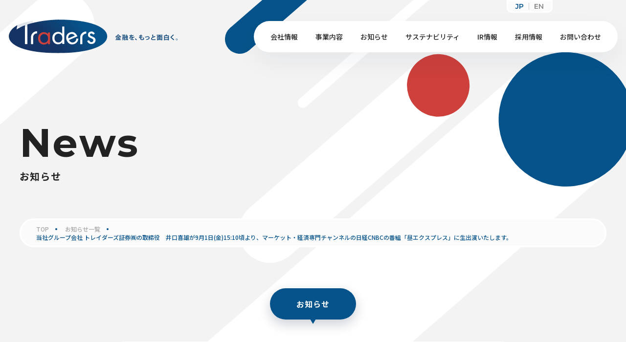

--- FILE ---
content_type: text/html; charset=UTF-8
request_url: https://www.tradershd.com/press/1665/
body_size: 15090
content:
<!DOCTYPE html>
<html lang="ja">
<head>

<meta charset="UTF-8">
<meta name="format-detection" content="telephone=no">
<meta http-equiv="X-UA-Compatible" content="IE=edge">
<meta name="viewport" content="width=device-width, initial-scale=1">
<script src="https://cdn.jsdelivr.net/npm/viewport-extra@1.0.2/dist/viewport-extra.min.js"></script>



<!-- hreflang -->
<link rel="alternate" hreflang="ja" href="https://www.tradershd.com/">

<!--css-->
<link rel="preconnect" href="https://fonts.googleapis.com">
<link rel="preconnect" href="https://fonts.gstatic.com" crossorigin>
<link href="https://fonts.googleapis.com/css2?family=Montserrat:wght@500;600;700&display=swap" rel="stylesheet">
<link href="https://fonts.googleapis.com/css2?family=Noto+Sans+JP:wght@400;500;700;800;900&display=swap" rel="stylesheet">
<link href="https://www.tradershd.com/assets/css/layout/reset.min.css" rel="stylesheet">
<link href="https://www.tradershd.com/assets/eir/eir.css" rel="stylesheet">
<link href="https://www.tradershd.com/assets/css/layout/base.min.css" rel="stylesheet">
<!--/css-->

<link rel="icon" href="https://www.tradershd.com/assets/img/common/favicon.png">
<link rel="shortcut icon" href="https://www.tradershd.com/assets/img/common/favicon.png">
<link rel="apple-touch-icon" href="https://www.tradershd.com/assets/img/common/favicon.png">
<meta name="apple-mobile-web-app-title" content="Traders">

<!-- WP
======================================================================-->

		<!-- All in One SEO 4.3.4.1 - aioseo.com -->
		<title>当社グループ会社 トレイダーズ証券㈱の取締役 井口喜雄が9月1日(金)15:10頃より、マーケット・経済専門チャンネルの日経CNBCの番組「昼エクスプレス」に生出演いたします。｜トレイダーズホールディングス株式会社</title>
		<meta name="description" content="当社グループ会社 トレイダーズ証券㈱の取締役 井口喜雄が9月1日(金)15:10頃より、マーケット・経済専門チャンネルの日経CNBCの番組「昼エクスプレス」に生出演いたします。 に関するページ。金融事業とITテクノロジーサービスをグループの中核事業として展開するトレイダーズグループは、「金融を、もっと面白く」を掲げ、お客様から最も信頼される“FinTech”グループとなり、だれもが未来に投資できる社会を実現させます。" />
		<meta name="robots" content="max-image-preview:large" />
		<link rel="canonical" href="https://www.tradershd.com/press/1665/" />
		<meta name="generator" content="All in One SEO (AIOSEO) 4.3.4.1 " />
		<meta property="og:locale" content="ja_JP" />
		<meta property="og:site_name" content="トレイダーズホールディングス株式会社 -" />
		<meta property="og:type" content="article" />
		<meta property="og:title" content="当社グループ会社 トレイダーズ証券㈱の取締役 井口喜雄が9月1日(金)15:10頃より、マーケット・経済専門チャンネルの日経CNBCの番組「昼エクスプレス」に生出演いたします。｜トレイダーズホールディングス株式会社" />
		<meta property="og:description" content="当社グループ会社 トレイダーズ証券㈱の取締役 井口喜雄が9月1日(金)15:10頃より、マーケット・経済専門チャンネルの日経CNBCの番組「昼エクスプレス」に生出演いたします。 に関するページ。金融事業とITテクノロジーサービスをグループの中核事業として展開するトレイダーズグループは、「金融を、もっと面白く」を掲げ、お客様から最も信頼される“FinTech”グループとなり、だれもが未来に投資できる社会を実現させます。" />
		<meta property="og:url" content="https://www.tradershd.com/press/1665/" />
		<meta property="og:image" content="https://www.tradershd.com/wp-content/uploads/2023/03/ogp.jpg" />
		<meta property="og:image:secure_url" content="https://www.tradershd.com/wp-content/uploads/2023/03/ogp.jpg" />
		<meta property="og:image:width" content="1200" />
		<meta property="og:image:height" content="630" />
		<meta property="article:published_time" content="2023-08-30T04:05:48+00:00" />
		<meta property="article:modified_time" content="2024-06-05T00:06:26+00:00" />
		<meta name="twitter:card" content="summary_large_image" />
		<meta name="twitter:title" content="当社グループ会社 トレイダーズ証券㈱の取締役 井口喜雄が9月1日(金)15:10頃より、マーケット・経済専門チャンネルの日経CNBCの番組「昼エクスプレス」に生出演いたします。｜トレイダーズホールディングス株式会社" />
		<meta name="twitter:description" content="当社グループ会社 トレイダーズ証券㈱の取締役 井口喜雄が9月1日(金)15:10頃より、マーケット・経済専門チャンネルの日経CNBCの番組「昼エクスプレス」に生出演いたします。 に関するページ。金融事業とITテクノロジーサービスをグループの中核事業として展開するトレイダーズグループは、「金融を、もっと面白く」を掲げ、お客様から最も信頼される“FinTech”グループとなり、だれもが未来に投資できる社会を実現させます。" />
		<meta name="twitter:image" content="https://www.tradershd.com/wp-content/uploads/2023/03/ogp.jpg" />
		<script type="application/ld+json" class="aioseo-schema">
			{"@context":"https:\/\/schema.org","@graph":[{"@type":"BreadcrumbList","@id":"https:\/\/www.tradershd.com\/press\/1665\/#breadcrumblist","itemListElement":[{"@type":"ListItem","@id":"https:\/\/www.tradershd.com\/#listItem","position":1,"item":{"@type":"WebPage","@id":"https:\/\/www.tradershd.com\/","name":"\u30db\u30fc\u30e0","description":"\u91d1\u878d\u4e8b\u696d\u3068IT\u30c6\u30af\u30ce\u30ed\u30b8\u30fc\u30b5\u30fc\u30d3\u30b9\u3092\u30b0\u30eb\u30fc\u30d7\u306e\u4e2d\u6838\u4e8b\u696d\u3068\u3057\u3066\u5c55\u958b\u3059\u308b\u30c8\u30ec\u30a4\u30c0\u30fc\u30ba\u30b0\u30eb\u30fc\u30d7\u306f\u3001\u300c\u91d1\u878d\u3092\u3001\u3082\u3063\u3068\u9762\u767d\u304f\u300d\u3092\u63b2\u3052\u3001\u304a\u5ba2\u69d8\u304b\u3089\u6700\u3082\u4fe1\u983c\u3055\u308c\u308b\u201cFinTech\u201d\u30b0\u30eb\u30fc\u30d7\u3068\u306a\u308a\u3001\u3060\u308c\u3082\u304c\u672a\u6765\u306b\u6295\u8cc7\u3067\u304d\u308b\u793e\u4f1a\u3092\u5b9f\u73fe\u3055\u305b\u307e\u3059\u3002","url":"https:\/\/www.tradershd.com\/"},"nextItem":"https:\/\/www.tradershd.com\/press\/1665\/#listItem"},{"@type":"ListItem","@id":"https:\/\/www.tradershd.com\/press\/1665\/#listItem","position":2,"item":{"@type":"WebPage","@id":"https:\/\/www.tradershd.com\/press\/1665\/","name":"\u5f53\u793e\u30b0\u30eb\u30fc\u30d7\u4f1a\u793e \u30c8\u30ec\u30a4\u30c0\u30fc\u30ba\u8a3c\u5238\u3231\u306e\u53d6\u7de0\u5f79\u3000\u4e95\u53e3\u559c\u96c4\u304c9\u67081\u65e5(\u91d1)15:10\u9803\u3088\u308a\u3001\u30de\u30fc\u30b1\u30c3\u30c8\u30fb\u7d4c\u6e08\u5c02\u9580\u30c1\u30e3\u30f3\u30cd\u30eb\u306e\u65e5\u7d4cCNBC\u306e\u756a\u7d44\u300c\u663c\u30a8\u30af\u30b9\u30d7\u30ec\u30b9\u300d\u306b\u751f\u51fa\u6f14\u3044\u305f\u3057\u307e\u3059\u3002","description":"\u5f53\u793e\u30b0\u30eb\u30fc\u30d7\u4f1a\u793e \u30c8\u30ec\u30a4\u30c0\u30fc\u30ba\u8a3c\u5238\u3231\u306e\u53d6\u7de0\u5f79 \u4e95\u53e3\u559c\u96c4\u304c9\u67081\u65e5(\u91d1)15:10\u9803\u3088\u308a\u3001\u30de\u30fc\u30b1\u30c3\u30c8\u30fb\u7d4c\u6e08\u5c02\u9580\u30c1\u30e3\u30f3\u30cd\u30eb\u306e\u65e5\u7d4cCNBC\u306e\u756a\u7d44\u300c\u663c\u30a8\u30af\u30b9\u30d7\u30ec\u30b9\u300d\u306b\u751f\u51fa\u6f14\u3044\u305f\u3057\u307e\u3059\u3002 \u306b\u95a2\u3059\u308b\u30da\u30fc\u30b8\u3002\u91d1\u878d\u4e8b\u696d\u3068IT\u30c6\u30af\u30ce\u30ed\u30b8\u30fc\u30b5\u30fc\u30d3\u30b9\u3092\u30b0\u30eb\u30fc\u30d7\u306e\u4e2d\u6838\u4e8b\u696d\u3068\u3057\u3066\u5c55\u958b\u3059\u308b\u30c8\u30ec\u30a4\u30c0\u30fc\u30ba\u30b0\u30eb\u30fc\u30d7\u306f\u3001\u300c\u91d1\u878d\u3092\u3001\u3082\u3063\u3068\u9762\u767d\u304f\u300d\u3092\u63b2\u3052\u3001\u304a\u5ba2\u69d8\u304b\u3089\u6700\u3082\u4fe1\u983c\u3055\u308c\u308b\u201cFinTech\u201d\u30b0\u30eb\u30fc\u30d7\u3068\u306a\u308a\u3001\u3060\u308c\u3082\u304c\u672a\u6765\u306b\u6295\u8cc7\u3067\u304d\u308b\u793e\u4f1a\u3092\u5b9f\u73fe\u3055\u305b\u307e\u3059\u3002","url":"https:\/\/www.tradershd.com\/press\/1665\/"},"previousItem":"https:\/\/www.tradershd.com\/#listItem"}]},{"@type":"Organization","@id":"https:\/\/www.tradershd.com\/#organization","name":"\u30c8\u30ec\u30a4\u30c0\u30fc\u30ba\u30db\u30fc\u30eb\u30c7\u30a3\u30f3\u30b0\u30b9\u682a\u5f0f\u4f1a\u793e","url":"https:\/\/www.tradershd.com\/"},{"@type":"Person","@id":"https:\/\/www.tradershd.com\/author\/admin\/#author","url":"https:\/\/www.tradershd.com\/author\/admin\/","name":"admin","image":{"@type":"ImageObject","@id":"https:\/\/www.tradershd.com\/press\/1665\/#authorImage","url":"https:\/\/secure.gravatar.com\/avatar\/97b566b2ab248648faa7bd51abd6e3bd2d95d383f95645acb67b0edd18e83f02?s=96&d=mm&r=g","width":96,"height":96,"caption":"admin"}},{"@type":"WebPage","@id":"https:\/\/www.tradershd.com\/press\/1665\/#webpage","url":"https:\/\/www.tradershd.com\/press\/1665\/","name":"\u5f53\u793e\u30b0\u30eb\u30fc\u30d7\u4f1a\u793e \u30c8\u30ec\u30a4\u30c0\u30fc\u30ba\u8a3c\u5238\u3231\u306e\u53d6\u7de0\u5f79 \u4e95\u53e3\u559c\u96c4\u304c9\u67081\u65e5(\u91d1)15:10\u9803\u3088\u308a\u3001\u30de\u30fc\u30b1\u30c3\u30c8\u30fb\u7d4c\u6e08\u5c02\u9580\u30c1\u30e3\u30f3\u30cd\u30eb\u306e\u65e5\u7d4cCNBC\u306e\u756a\u7d44\u300c\u663c\u30a8\u30af\u30b9\u30d7\u30ec\u30b9\u300d\u306b\u751f\u51fa\u6f14\u3044\u305f\u3057\u307e\u3059\u3002\uff5c\u30c8\u30ec\u30a4\u30c0\u30fc\u30ba\u30db\u30fc\u30eb\u30c7\u30a3\u30f3\u30b0\u30b9\u682a\u5f0f\u4f1a\u793e","description":"\u5f53\u793e\u30b0\u30eb\u30fc\u30d7\u4f1a\u793e \u30c8\u30ec\u30a4\u30c0\u30fc\u30ba\u8a3c\u5238\u3231\u306e\u53d6\u7de0\u5f79 \u4e95\u53e3\u559c\u96c4\u304c9\u67081\u65e5(\u91d1)15:10\u9803\u3088\u308a\u3001\u30de\u30fc\u30b1\u30c3\u30c8\u30fb\u7d4c\u6e08\u5c02\u9580\u30c1\u30e3\u30f3\u30cd\u30eb\u306e\u65e5\u7d4cCNBC\u306e\u756a\u7d44\u300c\u663c\u30a8\u30af\u30b9\u30d7\u30ec\u30b9\u300d\u306b\u751f\u51fa\u6f14\u3044\u305f\u3057\u307e\u3059\u3002 \u306b\u95a2\u3059\u308b\u30da\u30fc\u30b8\u3002\u91d1\u878d\u4e8b\u696d\u3068IT\u30c6\u30af\u30ce\u30ed\u30b8\u30fc\u30b5\u30fc\u30d3\u30b9\u3092\u30b0\u30eb\u30fc\u30d7\u306e\u4e2d\u6838\u4e8b\u696d\u3068\u3057\u3066\u5c55\u958b\u3059\u308b\u30c8\u30ec\u30a4\u30c0\u30fc\u30ba\u30b0\u30eb\u30fc\u30d7\u306f\u3001\u300c\u91d1\u878d\u3092\u3001\u3082\u3063\u3068\u9762\u767d\u304f\u300d\u3092\u63b2\u3052\u3001\u304a\u5ba2\u69d8\u304b\u3089\u6700\u3082\u4fe1\u983c\u3055\u308c\u308b\u201cFinTech\u201d\u30b0\u30eb\u30fc\u30d7\u3068\u306a\u308a\u3001\u3060\u308c\u3082\u304c\u672a\u6765\u306b\u6295\u8cc7\u3067\u304d\u308b\u793e\u4f1a\u3092\u5b9f\u73fe\u3055\u305b\u307e\u3059\u3002","inLanguage":"ja","isPartOf":{"@id":"https:\/\/www.tradershd.com\/#website"},"breadcrumb":{"@id":"https:\/\/www.tradershd.com\/press\/1665\/#breadcrumblist"},"author":{"@id":"https:\/\/www.tradershd.com\/author\/admin\/#author"},"creator":{"@id":"https:\/\/www.tradershd.com\/author\/admin\/#author"},"datePublished":"2023-08-30T04:05:48+09:00","dateModified":"2024-06-05T00:06:26+09:00"},{"@type":"WebSite","@id":"https:\/\/www.tradershd.com\/#website","url":"https:\/\/www.tradershd.com\/","name":"\u30c8\u30ec\u30a4\u30c0\u30fc\u30ba\u30db\u30fc\u30eb\u30c7\u30a3\u30f3\u30b0\u30b9\u682a\u5f0f\u4f1a\u793e","inLanguage":"ja","publisher":{"@id":"https:\/\/www.tradershd.com\/#organization"}}]}
		</script>
		<!-- All in One SEO -->

<link rel="alternate" title="oEmbed (JSON)" type="application/json+oembed" href="https://www.tradershd.com/wp-json/oembed/1.0/embed?url=https%3A%2F%2Fwww.tradershd.com%2Fpress%2F1665%2F" />
<link rel="alternate" title="oEmbed (XML)" type="text/xml+oembed" href="https://www.tradershd.com/wp-json/oembed/1.0/embed?url=https%3A%2F%2Fwww.tradershd.com%2Fpress%2F1665%2F&#038;format=xml" />
<style id='wp-img-auto-sizes-contain-inline-css' type='text/css'>
img:is([sizes=auto i],[sizes^="auto," i]){contain-intrinsic-size:3000px 1500px}
/*# sourceURL=wp-img-auto-sizes-contain-inline-css */
</style>
<style id='wp-emoji-styles-inline-css' type='text/css'>

	img.wp-smiley, img.emoji {
		display: inline !important;
		border: none !important;
		box-shadow: none !important;
		height: 1em !important;
		width: 1em !important;
		margin: 0 0.07em !important;
		vertical-align: -0.1em !important;
		background: none !important;
		padding: 0 !important;
	}
/*# sourceURL=wp-emoji-styles-inline-css */
</style>
<style id='wp-block-library-inline-css' type='text/css'>
:root{--wp-block-synced-color:#7a00df;--wp-block-synced-color--rgb:122,0,223;--wp-bound-block-color:var(--wp-block-synced-color);--wp-editor-canvas-background:#ddd;--wp-admin-theme-color:#007cba;--wp-admin-theme-color--rgb:0,124,186;--wp-admin-theme-color-darker-10:#006ba1;--wp-admin-theme-color-darker-10--rgb:0,107,160.5;--wp-admin-theme-color-darker-20:#005a87;--wp-admin-theme-color-darker-20--rgb:0,90,135;--wp-admin-border-width-focus:2px}@media (min-resolution:192dpi){:root{--wp-admin-border-width-focus:1.5px}}.wp-element-button{cursor:pointer}:root .has-very-light-gray-background-color{background-color:#eee}:root .has-very-dark-gray-background-color{background-color:#313131}:root .has-very-light-gray-color{color:#eee}:root .has-very-dark-gray-color{color:#313131}:root .has-vivid-green-cyan-to-vivid-cyan-blue-gradient-background{background:linear-gradient(135deg,#00d084,#0693e3)}:root .has-purple-crush-gradient-background{background:linear-gradient(135deg,#34e2e4,#4721fb 50%,#ab1dfe)}:root .has-hazy-dawn-gradient-background{background:linear-gradient(135deg,#faaca8,#dad0ec)}:root .has-subdued-olive-gradient-background{background:linear-gradient(135deg,#fafae1,#67a671)}:root .has-atomic-cream-gradient-background{background:linear-gradient(135deg,#fdd79a,#004a59)}:root .has-nightshade-gradient-background{background:linear-gradient(135deg,#330968,#31cdcf)}:root .has-midnight-gradient-background{background:linear-gradient(135deg,#020381,#2874fc)}:root{--wp--preset--font-size--normal:16px;--wp--preset--font-size--huge:42px}.has-regular-font-size{font-size:1em}.has-larger-font-size{font-size:2.625em}.has-normal-font-size{font-size:var(--wp--preset--font-size--normal)}.has-huge-font-size{font-size:var(--wp--preset--font-size--huge)}.has-text-align-center{text-align:center}.has-text-align-left{text-align:left}.has-text-align-right{text-align:right}.has-fit-text{white-space:nowrap!important}#end-resizable-editor-section{display:none}.aligncenter{clear:both}.items-justified-left{justify-content:flex-start}.items-justified-center{justify-content:center}.items-justified-right{justify-content:flex-end}.items-justified-space-between{justify-content:space-between}.screen-reader-text{border:0;clip-path:inset(50%);height:1px;margin:-1px;overflow:hidden;padding:0;position:absolute;width:1px;word-wrap:normal!important}.screen-reader-text:focus{background-color:#ddd;clip-path:none;color:#444;display:block;font-size:1em;height:auto;left:5px;line-height:normal;padding:15px 23px 14px;text-decoration:none;top:5px;width:auto;z-index:100000}html :where(.has-border-color){border-style:solid}html :where([style*=border-top-color]){border-top-style:solid}html :where([style*=border-right-color]){border-right-style:solid}html :where([style*=border-bottom-color]){border-bottom-style:solid}html :where([style*=border-left-color]){border-left-style:solid}html :where([style*=border-width]){border-style:solid}html :where([style*=border-top-width]){border-top-style:solid}html :where([style*=border-right-width]){border-right-style:solid}html :where([style*=border-bottom-width]){border-bottom-style:solid}html :where([style*=border-left-width]){border-left-style:solid}html :where(img[class*=wp-image-]){height:auto;max-width:100%}:where(figure){margin:0 0 1em}html :where(.is-position-sticky){--wp-admin--admin-bar--position-offset:var(--wp-admin--admin-bar--height,0px)}@media screen and (max-width:600px){html :where(.is-position-sticky){--wp-admin--admin-bar--position-offset:0px}}

/*# sourceURL=wp-block-library-inline-css */
</style><style id='wp-block-paragraph-inline-css' type='text/css'>
.is-small-text{font-size:.875em}.is-regular-text{font-size:1em}.is-large-text{font-size:2.25em}.is-larger-text{font-size:3em}.has-drop-cap:not(:focus):first-letter{float:left;font-size:8.4em;font-style:normal;font-weight:100;line-height:.68;margin:.05em .1em 0 0;text-transform:uppercase}body.rtl .has-drop-cap:not(:focus):first-letter{float:none;margin-left:.1em}p.has-drop-cap.has-background{overflow:hidden}:root :where(p.has-background){padding:1.25em 2.375em}:where(p.has-text-color:not(.has-link-color)) a{color:inherit}p.has-text-align-left[style*="writing-mode:vertical-lr"],p.has-text-align-right[style*="writing-mode:vertical-rl"]{rotate:180deg}
/*# sourceURL=https://www.tradershd.com/wp-includes/blocks/paragraph/style.min.css */
</style>
<style id='global-styles-inline-css' type='text/css'>
:root{--wp--preset--aspect-ratio--square: 1;--wp--preset--aspect-ratio--4-3: 4/3;--wp--preset--aspect-ratio--3-4: 3/4;--wp--preset--aspect-ratio--3-2: 3/2;--wp--preset--aspect-ratio--2-3: 2/3;--wp--preset--aspect-ratio--16-9: 16/9;--wp--preset--aspect-ratio--9-16: 9/16;--wp--preset--color--black: #000000;--wp--preset--color--cyan-bluish-gray: #abb8c3;--wp--preset--color--white: #ffffff;--wp--preset--color--pale-pink: #f78da7;--wp--preset--color--vivid-red: #cf2e2e;--wp--preset--color--luminous-vivid-orange: #ff6900;--wp--preset--color--luminous-vivid-amber: #fcb900;--wp--preset--color--light-green-cyan: #7bdcb5;--wp--preset--color--vivid-green-cyan: #00d084;--wp--preset--color--pale-cyan-blue: #8ed1fc;--wp--preset--color--vivid-cyan-blue: #0693e3;--wp--preset--color--vivid-purple: #9b51e0;--wp--preset--gradient--vivid-cyan-blue-to-vivid-purple: linear-gradient(135deg,rgb(6,147,227) 0%,rgb(155,81,224) 100%);--wp--preset--gradient--light-green-cyan-to-vivid-green-cyan: linear-gradient(135deg,rgb(122,220,180) 0%,rgb(0,208,130) 100%);--wp--preset--gradient--luminous-vivid-amber-to-luminous-vivid-orange: linear-gradient(135deg,rgb(252,185,0) 0%,rgb(255,105,0) 100%);--wp--preset--gradient--luminous-vivid-orange-to-vivid-red: linear-gradient(135deg,rgb(255,105,0) 0%,rgb(207,46,46) 100%);--wp--preset--gradient--very-light-gray-to-cyan-bluish-gray: linear-gradient(135deg,rgb(238,238,238) 0%,rgb(169,184,195) 100%);--wp--preset--gradient--cool-to-warm-spectrum: linear-gradient(135deg,rgb(74,234,220) 0%,rgb(151,120,209) 20%,rgb(207,42,186) 40%,rgb(238,44,130) 60%,rgb(251,105,98) 80%,rgb(254,248,76) 100%);--wp--preset--gradient--blush-light-purple: linear-gradient(135deg,rgb(255,206,236) 0%,rgb(152,150,240) 100%);--wp--preset--gradient--blush-bordeaux: linear-gradient(135deg,rgb(254,205,165) 0%,rgb(254,45,45) 50%,rgb(107,0,62) 100%);--wp--preset--gradient--luminous-dusk: linear-gradient(135deg,rgb(255,203,112) 0%,rgb(199,81,192) 50%,rgb(65,88,208) 100%);--wp--preset--gradient--pale-ocean: linear-gradient(135deg,rgb(255,245,203) 0%,rgb(182,227,212) 50%,rgb(51,167,181) 100%);--wp--preset--gradient--electric-grass: linear-gradient(135deg,rgb(202,248,128) 0%,rgb(113,206,126) 100%);--wp--preset--gradient--midnight: linear-gradient(135deg,rgb(2,3,129) 0%,rgb(40,116,252) 100%);--wp--preset--font-size--small: 13px;--wp--preset--font-size--medium: 20px;--wp--preset--font-size--large: 36px;--wp--preset--font-size--x-large: 42px;--wp--preset--spacing--20: 0.44rem;--wp--preset--spacing--30: 0.67rem;--wp--preset--spacing--40: 1rem;--wp--preset--spacing--50: 1.5rem;--wp--preset--spacing--60: 2.25rem;--wp--preset--spacing--70: 3.38rem;--wp--preset--spacing--80: 5.06rem;--wp--preset--shadow--natural: 6px 6px 9px rgba(0, 0, 0, 0.2);--wp--preset--shadow--deep: 12px 12px 50px rgba(0, 0, 0, 0.4);--wp--preset--shadow--sharp: 6px 6px 0px rgba(0, 0, 0, 0.2);--wp--preset--shadow--outlined: 6px 6px 0px -3px rgb(255, 255, 255), 6px 6px rgb(0, 0, 0);--wp--preset--shadow--crisp: 6px 6px 0px rgb(0, 0, 0);}:where(.is-layout-flex){gap: 0.5em;}:where(.is-layout-grid){gap: 0.5em;}body .is-layout-flex{display: flex;}.is-layout-flex{flex-wrap: wrap;align-items: center;}.is-layout-flex > :is(*, div){margin: 0;}body .is-layout-grid{display: grid;}.is-layout-grid > :is(*, div){margin: 0;}:where(.wp-block-columns.is-layout-flex){gap: 2em;}:where(.wp-block-columns.is-layout-grid){gap: 2em;}:where(.wp-block-post-template.is-layout-flex){gap: 1.25em;}:where(.wp-block-post-template.is-layout-grid){gap: 1.25em;}.has-black-color{color: var(--wp--preset--color--black) !important;}.has-cyan-bluish-gray-color{color: var(--wp--preset--color--cyan-bluish-gray) !important;}.has-white-color{color: var(--wp--preset--color--white) !important;}.has-pale-pink-color{color: var(--wp--preset--color--pale-pink) !important;}.has-vivid-red-color{color: var(--wp--preset--color--vivid-red) !important;}.has-luminous-vivid-orange-color{color: var(--wp--preset--color--luminous-vivid-orange) !important;}.has-luminous-vivid-amber-color{color: var(--wp--preset--color--luminous-vivid-amber) !important;}.has-light-green-cyan-color{color: var(--wp--preset--color--light-green-cyan) !important;}.has-vivid-green-cyan-color{color: var(--wp--preset--color--vivid-green-cyan) !important;}.has-pale-cyan-blue-color{color: var(--wp--preset--color--pale-cyan-blue) !important;}.has-vivid-cyan-blue-color{color: var(--wp--preset--color--vivid-cyan-blue) !important;}.has-vivid-purple-color{color: var(--wp--preset--color--vivid-purple) !important;}.has-black-background-color{background-color: var(--wp--preset--color--black) !important;}.has-cyan-bluish-gray-background-color{background-color: var(--wp--preset--color--cyan-bluish-gray) !important;}.has-white-background-color{background-color: var(--wp--preset--color--white) !important;}.has-pale-pink-background-color{background-color: var(--wp--preset--color--pale-pink) !important;}.has-vivid-red-background-color{background-color: var(--wp--preset--color--vivid-red) !important;}.has-luminous-vivid-orange-background-color{background-color: var(--wp--preset--color--luminous-vivid-orange) !important;}.has-luminous-vivid-amber-background-color{background-color: var(--wp--preset--color--luminous-vivid-amber) !important;}.has-light-green-cyan-background-color{background-color: var(--wp--preset--color--light-green-cyan) !important;}.has-vivid-green-cyan-background-color{background-color: var(--wp--preset--color--vivid-green-cyan) !important;}.has-pale-cyan-blue-background-color{background-color: var(--wp--preset--color--pale-cyan-blue) !important;}.has-vivid-cyan-blue-background-color{background-color: var(--wp--preset--color--vivid-cyan-blue) !important;}.has-vivid-purple-background-color{background-color: var(--wp--preset--color--vivid-purple) !important;}.has-black-border-color{border-color: var(--wp--preset--color--black) !important;}.has-cyan-bluish-gray-border-color{border-color: var(--wp--preset--color--cyan-bluish-gray) !important;}.has-white-border-color{border-color: var(--wp--preset--color--white) !important;}.has-pale-pink-border-color{border-color: var(--wp--preset--color--pale-pink) !important;}.has-vivid-red-border-color{border-color: var(--wp--preset--color--vivid-red) !important;}.has-luminous-vivid-orange-border-color{border-color: var(--wp--preset--color--luminous-vivid-orange) !important;}.has-luminous-vivid-amber-border-color{border-color: var(--wp--preset--color--luminous-vivid-amber) !important;}.has-light-green-cyan-border-color{border-color: var(--wp--preset--color--light-green-cyan) !important;}.has-vivid-green-cyan-border-color{border-color: var(--wp--preset--color--vivid-green-cyan) !important;}.has-pale-cyan-blue-border-color{border-color: var(--wp--preset--color--pale-cyan-blue) !important;}.has-vivid-cyan-blue-border-color{border-color: var(--wp--preset--color--vivid-cyan-blue) !important;}.has-vivid-purple-border-color{border-color: var(--wp--preset--color--vivid-purple) !important;}.has-vivid-cyan-blue-to-vivid-purple-gradient-background{background: var(--wp--preset--gradient--vivid-cyan-blue-to-vivid-purple) !important;}.has-light-green-cyan-to-vivid-green-cyan-gradient-background{background: var(--wp--preset--gradient--light-green-cyan-to-vivid-green-cyan) !important;}.has-luminous-vivid-amber-to-luminous-vivid-orange-gradient-background{background: var(--wp--preset--gradient--luminous-vivid-amber-to-luminous-vivid-orange) !important;}.has-luminous-vivid-orange-to-vivid-red-gradient-background{background: var(--wp--preset--gradient--luminous-vivid-orange-to-vivid-red) !important;}.has-very-light-gray-to-cyan-bluish-gray-gradient-background{background: var(--wp--preset--gradient--very-light-gray-to-cyan-bluish-gray) !important;}.has-cool-to-warm-spectrum-gradient-background{background: var(--wp--preset--gradient--cool-to-warm-spectrum) !important;}.has-blush-light-purple-gradient-background{background: var(--wp--preset--gradient--blush-light-purple) !important;}.has-blush-bordeaux-gradient-background{background: var(--wp--preset--gradient--blush-bordeaux) !important;}.has-luminous-dusk-gradient-background{background: var(--wp--preset--gradient--luminous-dusk) !important;}.has-pale-ocean-gradient-background{background: var(--wp--preset--gradient--pale-ocean) !important;}.has-electric-grass-gradient-background{background: var(--wp--preset--gradient--electric-grass) !important;}.has-midnight-gradient-background{background: var(--wp--preset--gradient--midnight) !important;}.has-small-font-size{font-size: var(--wp--preset--font-size--small) !important;}.has-medium-font-size{font-size: var(--wp--preset--font-size--medium) !important;}.has-large-font-size{font-size: var(--wp--preset--font-size--large) !important;}.has-x-large-font-size{font-size: var(--wp--preset--font-size--x-large) !important;}
/*# sourceURL=global-styles-inline-css */
</style>

<style id='classic-theme-styles-inline-css' type='text/css'>
/*! This file is auto-generated */
.wp-block-button__link{color:#fff;background-color:#32373c;border-radius:9999px;box-shadow:none;text-decoration:none;padding:calc(.667em + 2px) calc(1.333em + 2px);font-size:1.125em}.wp-block-file__button{background:#32373c;color:#fff;text-decoration:none}
/*# sourceURL=/wp-includes/css/classic-themes.min.css */
</style>
<link rel='stylesheet' id='contact-form-7-css' href='https://www.tradershd.com/wp-content/plugins/contact-form-7/includes/css/styles.css?ver=5.7.5.1' type='text/css' media='all' />
<script type="text/javascript" src="https://www.tradershd.com/wp-includes/js/jquery/jquery.min.js?ver=3.7.1" id="jquery-core-js"></script>
<script type="text/javascript" src="https://www.tradershd.com/wp-includes/js/jquery/jquery-migrate.min.js?ver=3.4.1" id="jquery-migrate-js"></script>
<link rel="https://api.w.org/" href="https://www.tradershd.com/wp-json/" /><link rel="alternate" title="JSON" type="application/json" href="https://www.tradershd.com/wp-json/wp/v2/press/1665" /><link rel="EditURI" type="application/rsd+xml" title="RSD" href="https://www.tradershd.com/xmlrpc.php?rsd" />
<meta name="generator" content="WordPress 6.9" />
<link rel='shortlink' href='https://www.tradershd.com/?p=1665' />

<!-- Google Tag Manager -->
<script>(function(w,d,s,l,i){w[l]=w[l]||[];w[l].push({'gtm.start':
new Date().getTime(),event:'gtm.js'});var f=d.getElementsByTagName(s)[0],
j=d.createElement(s),dl=l!='dataLayer'?'&l='+l:'';j.async=true;j.src=
'https://www.googletagmanager.com/gtm.js?id='+i+dl;f.parentNode.insertBefore(j,f);
})(window,document,'script','dataLayer','GTM-PHLT468');</script>
<!-- End Google Tag Manager --><link href="https://www.tradershd.com/assets/css/page/news.min.css" rel="stylesheet">
</head>

<body id="news-detail" class="news-detail">
    <!-- Google Tag Manager (noscript) -->
<noscript><iframe src="https://www.googletagmanager.com/ns.html?id=GTM-PHLT468" height="0" width="0" style="display:none;visibility:hidden"></iframe></noscript>
<!-- End Google Tag Manager (noscript) -->

<ul class="lang_change pc-nav">
  <li class="current"><a href="https://www.tradershd.com/">JP</a></li>
  <li><a href="https://www.tradershd.com/en/">EN</a></li>
</ul>

<header>
  <div class="pc-nav">
    <div class="base wide">
      <nav class="gnav">
        <div class="logo">
          <a href="https://www.tradershd.com/"><img src="https://www.tradershd.com/assets/img/common/logo.svg" alt="Traders 金融を、もっと面白く"></a>
        </div>
        <ul class="navi">
          <li class="parent-handle"><a href="https://www.tradershd.com/company/" class="opacity">会社情報</a>
            <div class="megamenu">
              <div class="block">
                <div class="inner flex f-wrap f-jc-sb f-ai-fs">
                  <div class="img">
                    <picture>
                      <source srcset="https://www.tradershd.com/assets/img/sitemap/img01.jpg.webp" type="image/webp">
                      <img src="https://www.tradershd.com/assets/img/sitemap/img01.jpg" alt="">
                    </picture>
                  </div>
                  <div class="box flex f-wrap f-jc-sb f-ai-fs">
                    <div class="ttlbox flex">
                      <a href="https://www.tradershd.com/company/" class="flex f-ai-c f-jc-fs opacity">
                        <div class="txt">
                          <div class="en">Company</div>
                          <div class="ja">会社情報</div>
                        </div>
                        <div class="btn"><span class="c-arrow blue"></span></div>
                      </a>
                    </div>
                    <ul>
                      <li>
                        <a href="https://www.tradershd.com/company/brandstatement/" class="opacity">ブランドステートメント</a>
                      </li>
                      <li>
                        <a href="https://www.tradershd.com/company/brandstatement/#mission" class="opacity">ミッション</a>
                      </li>
                      <li>
                        <a href="https://www.tradershd.com/company/message/" class="opacity">トップメッセージ</a>
                      </li>
                      <li>
                        <a href="https://www.tradershd.com/company/outline/" class="opacity">会社概要</a>
                      </li>
                    </ul>
                    <ul>
                      <li>
                        <a href="https://www.tradershd.com/company/outline/#history" class="opacity">沿革</a>
                      </li>
                      <li>
                        <a href="https://www.tradershd.com/company/officer/" class="opacity">役員一覧</a>
                      </li>
                      <li>
                        <a href="https://www.tradershd.com/company/office/" class="opacity">オフィス紹介</a>
                      </li>
                      <li>
                        <a href="https://www.tradershd.com/company/forpress/" class="opacity">報道関係者・マスメディアの皆様へ</a>
                      </li>
                    </ul>
                  </div>
                </div>
              </div>
            </div>
          </li>
          <li class="parent-handle"><a href="https://www.tradershd.com/business/" class="opacity">事業内容</a>
            <div class="megamenu">
              <div class="block">
                <div class="inner flex f-wrap f-jc-sb f-ai-fs">
                  <div class="img">
                    <picture>
                      <source srcset="https://www.tradershd.com/assets/img/sitemap/img02.jpg.webp" type="image/webp">
                      <img src="https://www.tradershd.com/assets/img/sitemap/img02.jpg" alt="">
                    </picture>
                  </div>
                  <div class="box flex f-wrap f-jc-sb f-ai-fs">
                    <div class="ttlbox flex">
                      <a href="https://www.tradershd.com/business/" class="flex f-ai-c f-jc-fs opacity">
                        <div class="txt">
                          <div class="en">Our Service</div>
                          <div class="ja">事業内容</div>
                        </div>
                        <div class="btn"><span class="c-arrow blue"></span></div>
                      </a>
                    </div>
                    <ul>
                      <li>
                        <a href="https://www.tradershd.com/business/group/securities/" class="opacity">トレイダーズ証券</a>
                      </li>
                      <li>
                        <a href="https://www.tradershd.com/business/group/flegrowth/" class="opacity">FleGrowth</a>
                      </li>
                    </ul>
                  </div>
                </div>
              </div>
            </div>
          </li>
          <li class="parent-handle"><a href="https://www.tradershd.com/press/" class="opacity">お知らせ</a>
            <div class="megamenu">
              <div class="block">
                <div class="inner flex f-wrap f-jc-sb f-ai-fs">
                  <div class="img">
                    <picture>
                      <source srcset="https://www.tradershd.com/assets/img/sitemap/img03.jpg.webp" type="image/webp">
                      <img src="https://www.tradershd.com/assets/img/sitemap/img03.jpg" alt="">
                    </picture>
                  </div>
                  <div class="box flex f-wrap f-jc-sb f-ai-fs">
                    <div class="ttlbox flex">
                      <a href="https://www.tradershd.com/press/" class="flex f-ai-c f-jc-fs opacity">
                        <div class="txt">
                          <div class="en">News</div>
                          <div class="ja">お知らせ</div>
                        </div>
                        <div class="btn"><span class="c-arrow blue"></span></div>
                      </a>
                    </div>
                    <ul>
                      <li>
                        <a href="https://www.tradershd.com/presscat/pr/" class="opacity">お知らせ（PR）</a>
                      </li>
                      <li>
                        <a href="https://www.tradershd.com/presscat/subsidiary/" class="opacity">お知らせ（グループ会社）</a>
                      </li>
                    </ul>
                    <ul>
                      <li>
                        <a href="https://www.tradershd.com/ir/irnews/" class="opacity">IRニュース</a>
                      </li>
                    </ul>
                  </div>
                </div>
              </div>
            </div>
          </li>
          <li class="parent-handle"><a href="https://www.tradershd.com/sustainability/" class="opacity">サステナビリティ</a>
            <div class="megamenu">
              <div class="block">
                <div class="inner flex f-wrap f-jc-sb f-ai-fs">
                  <div class="img">
                    <picture>
                      <source srcset="https://www.tradershd.com/assets/img/sitemap/img04.jpg.webp" type="image/webp">
                      <img src="https://www.tradershd.com/assets/img/sitemap/img04.jpg" alt="">
                    </picture>
                  </div>
                  <div class="box flex f-wrap f-jc-sb f-ai-fs">
                    <div class="ttlbox flex">
                      <a href="https://www.tradershd.com/sustainability/" class="flex f-ai-c f-jc-fs opacity">
                        <div class="txt">
                          <div class="en">Sustainability</div>
                          <div class="ja">サステナビリティ</div>
                        </div>
                        <div class="btn"><span class="c-arrow blue"></span></div>
                      </a>
                    </div>
                    <ul>
                      <li class="parent">
                        <a href="https://www.tradershd.com/sustainability/policy/" class="opacity">取り組みの方針</a>
                        <ul>
                          <li>
                            <a href="https://www.tradershd.com/sustainability/environment/" class="opacity">- 環境</a>
                          </li>
                          <li>
                            <a href="https://www.tradershd.com/sustainability/social/" class="opacity">- 社会</a>
                          </li>
                          <li>
                            <a href="https://www.tradershd.com/sustainability/governance/" class="opacity">- コーポレート･ガバナンス</a>
                          </li>
                        </ul>
                      </li>
                    </ul>
                        <ul>
                          <li>
                            <a href="https://www.tradershd.com/sustainability/financial/" class="opacity">トレイダーズ証券の取り組み</a>
                          </li>
                          <li>
                            <a href="https://www.tradershd.com/sustainability/technology/" class="opacity">FleGrowthの取り組み</a>
                          </li>
                          <li>
                            <a href="https://www.tradershd.com/presscat/sustainability/" class="opacity">トピックス（活動実績）</a>
                          </li>
                        </ul>
                  </div>
                </div>
              </div>
            </div>
          </li>
          <li class="parent-handle"><a href="https://www.tradershd.com/ir/" class="opacity">IR情報</a>
            <div class="megamenu">
              <div class="block">
                <div class="inner flex f-wrap f-jc-sb f-ai-fs">
                  <div class="img">
                    <picture>
                      <source srcset="https://www.tradershd.com/assets/img/sitemap/img05.jpg.webp" type="image/webp">
                      <img src="https://www.tradershd.com/assets/img/sitemap/img05.jpg" alt="">
                    </picture>
                  </div>
                  <div class="box flex f-wrap f-jc-sb f-ai-fs">
                    <div class="ttlbox flex">
                      <a href="https://www.tradershd.com/ir/" class="flex f-ai-c f-jc-fs opacity">
                        <div class="txt">
                          <div class="en">IR</div>
                          <div class="ja">IR情報</div>
                        </div>
                        <div class="btn"><span class="c-arrow blue"></span></div>
                      </a>
                    </div>
                    <ul>
                      <li>
                        <a href="https://www.tradershd.com/ir/irnews/" class="opacity">IRニュース</a>
                      </li>
                      <li class="parent">
                        <a href="https://www.tradershd.com/ir/library/" class="opacity">IRライブラリ</a>
                        <ul>
                          <li>
                            <a href="https://www.tradershd.com/ir/library/tanshin/" class="opacity">- 決算短信</a>
                          </li>
                          <li>
                            <a href="https://www.tradershd.com/ir/library/presentations/" class="opacity">- 決算説明会</a>
                          </li>
                          <li>
                            <a href="https://www.tradershd.com/ir/library/ufo/" class="opacity">- 有価証券報告書等</a>
                          </li>
                          <li>
                            <a href="https://www.tradershd.com/ir/library/businessreport/" class="opacity">- 株主通信</a>
                          </li>
                        </ul>
                      </li>
                      <li>
                        <a href="https://www.tradershd.com/ir/highlight/" class="opacity">業績ハイライト</a>
                      </li>
                    </ul>
                    <ul>
                      <li>
                        <a href="https://www.tradershd.com/ir/calendar/" class="opacity">IRカレンダー</a>
                      </li>
                      <li>
                        <a href="https://www.tradershd.com/ir/chart/" class="opacity">株価チャート</a>
                      </li>
                      <li>
                        <a href="https://www.tradershd.com/ir/stock/" class="opacity">株式情報</a>
                      </li>
                      <li>
                        <a href="https://www.tradershd.com/ir/dividend/" class="opacity">株主還元</a>
                      </li>
                      <li class="parent">
                        <a href="https://www.tradershd.com/ir/koukoku/" class="opacity">電子公告</a>
                        <ul>
                          <li>
                            <a href="https://www.tradershd.com/ir/koukoku/#group">- グループ会社決算公告</a>
                          </li>
                        </ul>
                      </li>
                      <li>
                        <a href="https://www.tradershd.com/ir/soukai/" class="opacity">株主総会</a>
                      </li>
                    </ul>
                  </div>
                </div>
              </div>
            </div>
          </li>
          <li><a href="https://www.tradershd.com/recruit/" class="opacity">採用情報</a></li>
          <li><a href="https://www.tradershd.com/contact/" class="opacity">お問い合わせ</a></li>
          <!-- <li class="contact"><a href="https://www.tradershd.com/contact/" class="opacity">お問い合わせ</a></li> -->
        </ul>
      </nav>
    </div>
  </div>

  <div class="sp-nav">
    <div class="logo-h">
      <a href="https://www.tradershd.com/"><img src="https://www.tradershd.com/assets/img/common/logo_h.svg" alt="Traders 金融を、もっと面白く"></a>
    </div>
    <div class="nav-toggle sp-nav">
      <span></span>
      <span></span>
      <span></span>
    </div>
    <div class="nav-wrap">
  <nav class="gnav">
    <div class="logo">
      <a href="https://www.tradershd.com/"><img src="https://www.tradershd.com/assets/img/common/logo_white.png" alt="Traders 金融を、もっと面白く"></a>
    </div>
    <ul class="lang_change sp-nav">
      <li class="current"><a href="https://www.tradershd.com/">JP</a></li>
      <li><a href="https://www.tradershd.com/en/">EN</a></li>
    </ul>
    <ul class="drawer_nav">
      <li><a class="icon in-item parent">会社情報</a>
        <div class="in">
          <div class="label"><a href="https://www.tradershd.com/company/" class="opacity">会社情報</a></div>
          <div class="row flex f-wrap">
            <ul>
              <li><a href="https://www.tradershd.com/company/brandstatement/" class="opacity">ブランドステートメント</a></li>
              <li><a href="https://www.tradershd.com/company/brandstatement/#mission" class="opacity">ミッション</a></li>
              <li><a href="https://www.tradershd.com/company/message/" class="opacity">トップメッセージ</a></li>
              <li><a href="https://www.tradershd.com/company/outline/" class="opacity">会社概要</a></li>
            </ul>
            <ul>
              <li><a href="https://www.tradershd.com/company/outline/#history" class="opacity">沿革</a></li>
              <li><a href="https://www.tradershd.com/company/officer/" class="opacity">役員一覧</a></li>
              <li><a href="https://www.tradershd.com/company/office/" class="opacity">オフィス紹介</a></li>
              <li><a href="https://www.tradershd.com/company/forpress/" class="opacity">報道関係者・マスメディアの皆様へ</a></li>
            </ul>
          </div>
        </div>
      </li>
      <li><a class="icon in-item parent">事業内容</a>
        <div class="in">
          <div class="label"><a href="https://www.tradershd.com/business/" class="opacity">事業内容</a></div>
          <div class="row flex f-wrap width02">
            <ul>
              <li><a href="https://www.tradershd.com/business/group/securities/" class="opacity">トレイダーズ証券</a></li>
              <li><a href="https://www.tradershd.com/business/group/flegrowth/" class="opacity">FleGrowth</a></li>
            </ul>
            <ul>
              <li><a href="https://www.tradershd.com/business/group/investment/" class="opacity">トレイダーズインベストメント</a></li>
            </ul>
          </div>
        </div>
      </li>
      <li><a class="icon in-item parent">お知らせ</a>
        <div class="in">
          <div class="label"><a href="https://www.tradershd.com/press/" class="opacity">お知らせ</a></div>
          <div class="row flex f-wrap">
            <ul>
              <li><a href="https://www.tradershd.com/presscat/pr/" class="opacity">お知らせ（PR）</a></li>
              <li><a href="https://www.tradershd.com/presscat/subsidiary/" class="opacity">お知らせ（グループ会社）</a></li>
            </ul>
            <ul>
              <li><a href="https://www.tradershd.com/ir/irnews/" class="opacity">IRニュース</a></li>
            </ul>
          </div>
        </div>
      </li>
      <li><a class="icon in-item parent">サステナビリティ</a>
        <div class="in">
          <div class="label"><a href="https://www.tradershd.com/sustainability/" class="opacity">サステナビリティ</a></div>
          <div class="row flex f-wrap width02">
            <ul>
              <li><a href="https://www.tradershd.com/sustainability/policy/" class="opacity">取り組みの方針</a></li>
              <li class="child"><a href="https://www.tradershd.com/sustainability/environment/" class="opacity">- 環境</a></li>
              <li class="child"><a href="https://www.tradershd.com/sustainability/social/" class="opacity">- 社会</a></li>
              <li class="child"><a href="https://www.tradershd.com/sustainability/governance/" class="opacity">- コーポレート･ガバナンス</a></li>
            </ul>
            <ul>
              <li><a href="https://www.tradershd.com/sustainability/financial/" class="opacity">トレイダーズ証券の取り組み</a></li>
              <li><a href="https://www.tradershd.com/sustainability/technology/" class="opacity">FleGrowthの取り組み</a></li>
              <li><a href="https://www.tradershd.com/presscat/sustainability/" class="opacity">トピックス（活動実績）</a></li>
            </ul>
          </div>
        </div>
      </li>
      <li><a class="icon in-item parent">IR情報</a>
        <div class="in">
          <div class="label"><a href="https://www.tradershd.com/ir/" class="opacity">IR情報</a></div>
          <div class="row flex f-wrap">
            <ul>
              <li><a href="https://www.tradershd.com/ir/irnews/" class="opacity">IRニュース</a></li>
              <li><a href="https://www.tradershd.com/ir/library/" class="opacity">IRライブラリ</a></li>
              <li class="child"><a href="https://www.tradershd.com/ir/library/tanshin/" class="opacity">- 決算短信</a></li>
              <li class="child"><a href="https://www.tradershd.com/ir/library/presentations/" class="opacity">- 決算説明会</a></li>
              <li class="child"><a href="https://www.tradershd.com/ir/library/ufo/" class="opacity">- 有価証券報告書等</a></li>
              <li class="child"><a href="https://www.tradershd.com/ir/library/businessreport/" class="opacity">- 株主通信</a></li>
              <li><a href="https://www.tradershd.com/ir/highlight/" class="opacity">業績ハイライト</a></li>
            </ul>
            <ul>
              <li><a href="https://www.tradershd.com/ir/calendar/" class="opacity">IRカレンダー</a></li>
              <li><a href="https://www.tradershd.com/ir/chart/" class="opacity">株価チャート</a></li>
              <li><a href="https://www.tradershd.com/ir/stock/" class="opacity">株式情報</a></li>
              <li><a href="https://www.tradershd.com/ir/dividend/" class="opacity">株主還元</a></li>
              <li><a href="https://www.tradershd.com/ir/koukoku/" class="opacity">電子公告</a></li>
              <li class="child"><a href="https://www.tradershd.com/ir/koukoku/#group" class="opacity">- グループ会社決算公告</a></li>
              <li><a href="https://www.tradershd.com/ir/soukai/" class="opacity">株主総会</a></li>
            </ul>
          </div>
        </div>
      </li>
      <li><a href="https://www.tradershd.com/recruit/" class="in-item">採用情報</a></li>
      <li><a href="https://www.tradershd.com/contact/" class="in-item">お問い合わせ</a></li>
    </ul>
    <div class="nav-kabuka">
      <div class="box in-item">
        <a href="https://www.tradershd.com/ir/chart/">
          <span class="txt1">現在の株価</span>
          <span class="txt2">Stockweather</span>
        </a>
      </div>
    </div>
    <div class="nav-news">
      <div class="box">
        <div class="in-item">
          <div class="box-header">
            <h2 class="box-head"><span class="en">News</span><span class="ja">お知らせ</span></h2>
            <p class="btn"><a href="https://www.tradershd.com/press/" class="opacity"><span>ALL</span><span class="arrow"></span></a></p>
          </div>
            <ul class="list-news">
                <li>
                  <div class="info">
                    <span class="date">2026.01.13</span>
                    <div class="category">
                      <a href="https://www.tradershd.com/presscat/subsidiary/" class="opacity">グループ会社</a>
                    </div>
    <span class="badge">New!!</span>
                  </div>
                    <a href="https://www.tradershd.com/press/2664/" class="text opacity">トレイダーズ証券：「13,000円キャッシュバック！のりかえキャンペーン」を開催！</a>
                </li>
                <li>
                  <div class="info">
                    <span class="date">2026.01.05</span>
                    <div class="category">
                      <a href="https://www.tradershd.com/presscat/subsidiary/" class="opacity">グループ会社</a>
                    </div>
                  </div>
                    <a href="https://www.tradershd.com/press/2652/" class="text opacity">トレイダーズ証券：【みんなのFX・LIHGT FX】2026年 オリコン顧客満足度®調査 FX スワップポイントランキング 第１位を獲得</a>
                </li>
                <li>
                  <div class="info">
                    <span class="date">2025.12.29</span>
                    <div class="category">
                      <a href="https://www.tradershd.com/presscat/sustainability/" class="opacity" style="letter-spacing: -0.1em;">サステナビリティ</a>
                    </div>
                  </div>
                    <a href="https://www.tradershd.com/press/2647/" class="text opacity">トレイダーズ証券：学習院大学にて金融経済教育に関する出張授業を実施</a>
                </li>
            </ul>
        </div>
      </div>
      <div class="box ir">
        <div class="in-item">
          <div class="box-header">
            <h2 class="box-head"><span class="en">IR Information</span><span class="ja">IRニュース</span></h2>
            <p class="btn"><a href="https://www.tradershd.com/ir/irnews/" class="opacity"><span>ALL</span><span class="arrow"></span></a></p>
          </div>
          <div class="inner">
            <iframe src="https://www.tradershd.com/irnews-embed/" id="irnews-iframe"></iframe>
          </div>
        </div>
      </div>
    </div>
  </nav>
</div>  </div>
</header>

    <main>
                        <div class="wrap-stick wrap-sub01">
                    <div class="stick size03 position01 pc no-scroll-anim">
    <div class="in"></div>
    <div class="next-circle">
        <div class="in-next"></div>
    </div>
</div>
<div class="stick size05 position02 blue01 pc no-scroll-anim">
    <div class="in"></div>
    <div class="next-circle">
        <div class="in-next"></div>
    </div>
</div>
<div class="stick size02 position03 pc no-scroll-anim">
    <div class="in"></div>
    <div class="next-circle">
        <div class="in-next"></div>
    </div>
</div>
<div class="stick size08 position04 no-scroll-anim">
    <div class="in"></div>
    <div class="next-circle">
        <div class="in-next"></div>
    </div>
</div>
<div class="stick size11 position05 no-scroll-anim">
    <div class="in"></div>
    <div class="next-circle">
        <div class="in-next"></div>
    </div>
</div>
<div class="stick size12 position06">
    <div class="in"></div>
    <div class="next-circle">
        <div class="in-next"></div>
    </div>
</div>
<div class="stick size13 position07">
    <div class="in"></div>
    <div class="next-circle">
        <div class="in-next"></div>
    </div>
</div>
                    <div class="sec-mv-sub">
                        <div class="base">
                            <div class="ttlbox">
                                <p class="en"><span class="anim-txt scroll-anim">News</span></p>
                                <h1 class="ja"><span class="anim-txt scroll-anim">お知らせ</span></h1>
                            </div>
                            <div class="breadcrumb">
                                <ul>
                                    <li><a href="https://www.tradershd.com/" class="opacity">TOP</a></li>
                                    <li><a href="https://www.tradershd.com/press/">お知らせ一覧</a></li>
                                    <li>
                                        <span class="pc">当社グループ会社 トレイダーズ証券㈱の取締役　井口喜雄が9月1日(金)15:10頃より、マーケット・経済専門チャンネルの日経CNBCの番組「昼エクスプレス」に生出演いたします。</span>
                                        <span class="sp">当社グループ会社 ト…</span>
                                    </li>
                                </ul>
                            </div>
                        </div>
                    </div>

                    <div class="sec-news-detail">
                        <div class="base">
                            <div class="cat-label flex f-ai-c f-jc-c">
                                お知らせ
                            </div>
                            <div class="block">
                                <div class="box-top flex f-ai-c">
                                    <div class="date">2023.08.30</div>
                                    <div class="cat news">
                                                                                        <a href="https://www.tradershd.com/presscat/subsidiary/" class="opacity">グループ会社</a>
                                                                                                                    </div>
                                </div>
                                <h2 class="ttl">当社グループ会社 トレイダーズ証券㈱の取締役　井口喜雄が9月1日(金)15:10頃より、マーケット・経済専門チャンネルの日経CNBCの番組「昼エクスプレス」に生出演いたします。</h2>
                                <div class="post">
                                    
<p>テーマは「ジャクソンホール後の為替相場について」です。<br>放送日時：9月1日(金)15:10頃～</p>



<p>詳しくは以下ホームページをご確認ください。<br><a href="https://www.nikkei-cnbc.co.jp/schedule">https://www.nikkei-cnbc.co.jp/schedule</a></p>
                                </div>
                            </div>
                            <div class="bottom">
                                <p class="btn"><a href="https://www.tradershd.com/press/" class="opacity f-jc-c">一覧へ戻る<span class="c-arrow blue"></span></a></p>
                            </div>
                        </div>
                    </div>

                </div><!-- .wrap-stick -->

                <div class="sec-foot-block flex f-wrap">
    <div class="box-img pc"></div>
    <div class="box-link">
        <a href="https://www.tradershd.com/recruit/" class="item flex f-ai-c">
            <div>
                <p class="en">Recruit</p>
                <p class="ja">採用情報</p>
                <p class="txt">成⻑し続けるグループの⼀員として、経済、そして社会を変える<br class="pc">「新しい価値」をともに⽣み出していきましょう。</p>
                <span class="c-arrow white pc"></span>
                <div class="btn sp"><div class="f-jc-fe opacity">エントリーはこちら<span class="c-arrow white"></span></div></div>
            </div>
        </a>
        <a href="https://www.tradershd.com/company/office/" class="item flex f-ai-c">
            <div>
                <p class="en">Office Tokyo</p>
                <p class="ja">オフィス紹介 -東京-</p>
                <p class="txt">トレイダーズホールディングスの本社は恵比寿ガーデンプレイスタワーに移転いたしました。</p>
                <span class="c-arrow white pc"></span>
                <div class="btn sp"><div class="f-jc-fe opacity">オフィス紹介はこちら<span class="c-arrow white"></span></div></div>
            </div>
        </a>
    </div>
</div>
            </main>

    <div class="page-top">
  <img src="https://www.tradershd.com/assets/img/common/btn_top.png" alt="">
</div>

<footer>
  <div class="base" style="background-color:#154a7d;">
    <div class="logo sp">
      <a href="https://www.tradershd.com/"><img src="https://www.tradershd.com/assets/img/common/logo_white.png" alt="Traders 金融を、もっと面白く"></a>
    </div>
    <div class="block-top flex f-wrap f-ai-c f-jc-sb">
      <div class="logo flex f-wrap f-ai-c">
        <div class="img pc">
          <a href="https://www.tradershd.com/"><img src="https://www.tradershd.com/assets/img/common/logo_white.png" alt="Traders 金融を、もっと面白く"></a>
        </div>
        <div class="txt">
          <p>トレイダーズホールディングス株式会社<br>
          〒150-6028<br>
          東京都渋谷区恵比寿4-20-3　恵比寿ガーデンプレイスタワー28階</p>
        </div>
      </div>
      <ul class="sub">
        <li><a href="https://www.tradershd.com/recruit/" class="opacity">採用情報<small class="sp">Recruit</small></a></li>
        <li><a href="https://www.tradershd.com/contact/" class="opacity">お問い合わせ<small class="sp">Contact</small></a></li>
        <li><a href="https://www.tradershd.com/sustainability/governance/privacy/">個人情報保護方針<small class="sp">Privacy Policy</small></a></li>
        <li><a href="https://www.tradershd.com/sitemap/" class="opacity">サイトマップ<small class="sp">Sitemap</small></a></li>
      </ul>
    </div>
  </div>
  <div class="base">
    <div class="block-navi flex f-jc-sb">
      <div class="col width01">
        <div class="ttl">
          <p class="en">Company</p>
          <p class="ja"><a href="https://www.tradershd.com/company/">会社情報</a></p>
        </div>
        <div class="pc">
          <ul>
            <li><a href="https://www.tradershd.com/company/brandstatement/" class="opacity">ブランドステートメント</a></li>
            <li><a href="https://www.tradershd.com/company/brandstatement/#mission" class="opacity">ミッション</a></li>
            <li><a href="https://www.tradershd.com/company/message/" class="opacity">トップメッセージ</a></li>
            <li><a href="https://www.tradershd.com/company/outline/" class="opacity">会社概要</a></li>
            <li><a href="https://www.tradershd.com/company/outline/#history" class="opacity">沿革</a></li>
            <li><a href="https://www.tradershd.com/company/officer/" class="opacity">役員一覧</a></li>
            <li><a href="https://www.tradershd.com/company/office/" class="opacity">オフィス紹介</a></li>
            <li><a href="https://www.tradershd.com/company/forpress/" class="opacity">報道関係者・マスメディアの皆様へ</a></li>
          </ul>
        </div>
        <div class="sp-navi sp">
          <ul>
            <li><a href="https://www.tradershd.com/company/brandstatement/" class="opacity">ブランドステートメント</a></li>
            <li><a href="https://www.tradershd.com/company/brandstatement/#mission" class="opacity">ミッション</a></li>
            <li><a href="https://www.tradershd.com/company/message/" class="opacity">トップメッセージ</a></li>
            <li><a href="https://www.tradershd.com/company/outline/" class="opacity">会社概要</a></li>
          </ul>
          <ul>
            <li><a href="https://www.tradershd.com/company/outline/#history" class="opacity">沿革</a></li>
            <li><a href="https://www.tradershd.com/company/officer/" class="opacity">役員一覧</a></li>
            <li><a href="https://www.tradershd.com/company/office/" class="opacity">オフィス紹介</a></li>
          </ul>
        </div>
      </div>
      <div class="col">
        <div class="ttl">
          <p class="en">Our Service</p>
          <p class="ja"><a href="https://www.tradershd.com/business/">事業内容</a></p>
        </div>
        <div class="pc">
          <ul>
            <li><a href="https://www.tradershd.com/business/group/securities/" class="opacity">トレイダーズ証券</a></li>
            <li><a href="https://www.tradershd.com/business/group/flegrowth/" class="opacity">FleGrowth</a></li>
          </ul>
        </div>
        <div class="sp-navi f-jc-sb sp">
          <ul>
            <li><a href="https://www.tradershd.com/business/group/securities/" class="opacity">トレイダーズ証券</a></li>
            <li><a href="https://www.tradershd.com/business/group/flegrowth/" class="opacity">FleGrowth</a></li>
          </ul>
          <ul>
          </ul>
        </div>
      </div>
      <div class="col">
        <div class="ttl">
          <p class="en">News</p>
          <p class="ja"><a href="https://www.tradershd.com/press/">お知らせ</a></p>
        </div>
        <div class="pc">
          <ul>
            <li><a href="https://www.tradershd.com/presscat/pr/" class="opacity">お知らせ（PR）</a></li>
            <li><a href="https://www.tradershd.com/presscat/subsidiary/" class="opacity">お知らせ（グループ会社）</a></li>
            <li><a href="https://www.tradershd.com/ir/irnews/" class="opacity">IRニュース</a></li>
          </ul>
        </div>
        <div class="sp-navi sp">
          <ul>
            <li><a href="https://www.tradershd.com/presscat/pr/" class="opacity">お知らせ（PR）</a></li>
            <li><a href="https://www.tradershd.com/presscat/subsidiary/" class="opacity">お知らせ（グループ会社）</a></li>
          </ul>
          <ul>
            <li><a href="https://www.tradershd.com/ir/irnews/" class="opacity">IRニュース</a></li>
          </ul>
        </div>
      </div>
      <div class="col width02">
        <div class="ttl">
          <p class="en">Sustainability</p>
          <p class="ja"><a href="https://www.tradershd.com/sustainability/" class="opacity">サステナビリティ</a></p>
        </div>
        <div class="pc">
          <ul>
            <li><a href="https://www.tradershd.com/sustainability/policy/" class="opacity">取り組みの方針</a>
              <ul>
                <li><a href="https://www.tradershd.com/sustainability/environment/" class="opacity">環境</a></li>
                <li><a href="https://www.tradershd.com/sustainability/social/" class="opacity">社会</a></li>
                <li><a href="https://www.tradershd.com/sustainability/governance/" class="opacity">コーポレート・ガバナンス</a>
              </ul>
            </li>
            <li><a href="https://www.tradershd.com/sustainability/financial/" class="opacity">トレイダーズ証券の取り組み</a></li>
            <li><a href="https://www.tradershd.com/sustainability/technology/" class="opacity">FleGrowthの取り組み</a></li>
            <li><a href="https://www.tradershd.com/presscat/sustainability/" class="opacity">トピックス（活動実績）</a></li>
          </ul>
        </div>
        <div class="sp-navi f-jc-sb sp">
          <ul>
            <li><a href="https://www.tradershd.com/sustainability/policy/" class="opacity">取り組みの方針</a>
              <ul>
                <li><a href="https://www.tradershd.com/sustainability/environment/" class="opacity">環境</a></li>
                <li><a href="https://www.tradershd.com/sustainability/social/" class="opacity">社会</a></li>
                <li><a href="https://www.tradershd.com/sustainability/governance/" class="opacity">コーポレート・ガバナンス</a></li>
              </ul>
            </li>
          </ul>
          <ul>
            <li><a href="https://www.tradershd.com/sustainability/governance/financial/" class="opacity">トレイダーズ証券の取り組み</a></li>
            <li><a href="https://www.tradershd.com/sustainability/governance/technology/" class="opacity">FleGrowthの取り組み</a></li>
            <li><a href="https://www.tradershd.com/presscat/sustainability/" class="opacity">トピックス（活動実績）</a></li>
          </ul>
        </div>
      </div>
      <div class="col width02">
        <div class="ttl">
          <p class="en">IR</p>
          <p class="ja"><a href="https://www.tradershd.com/ir/">IR情報</a></p>
        </div>
        <div class="pc">
          <ul>
            <li><a href="https://www.tradershd.com/ir/irnews/" class="opacity">IRニュース</a></li>
            <li><a href="https://www.tradershd.com/ir/library/" class="opacity">IRライブラリ</a>
              <ul>
                <li><a href="https://www.tradershd.com/ir/library/tanshin/" class="opacity">決算短信</a></li>
                <li><a href="https://www.tradershd.com/ir/library/presentations/" class="opacity">決算説明会</a></li>
                <li><a href="https://www.tradershd.com/ir/library/ufo/" class="opacity">有価証券報告書等</a></li>
                <li><a href="https://www.tradershd.com/ir/library/businessreport/" class="opacity">株主通信</a></li>
              </ul>
            </li>
            <li><a href="https://www.tradershd.com/ir/highlight/" class="opacity">業績ハイライト</a></li>
            <li><a href="https://www.tradershd.com/ir/calendar/" class="opacity">IRカレンダー</a></li>
            <li><a href="https://www.tradershd.com/ir/chart/" class="opacity">株価チャート</a></li>
            <li><a href="https://www.tradershd.com/ir/stock/" class="opacity">株式情報</a></li>
            <li><a href="https://www.tradershd.com/ir/dividend/" class="opacity">株主還元</a></li>
            <li><a href="https://www.tradershd.com/ir/koukoku/" class="opacity">電子公告</a>
              <ul>
                <li><a href="https://www.tradershd.com/ir/koukoku/#group" class="opacity">グループ会社決算公告</a></li>
              </ul>
            </li>
            <li><a href="https://www.tradershd.com/ir/soukai/" class="opacity">株主総会</a></li>
          </ul>
        </div>
        <div class="sp-navi f-jc-sb sp">
          <ul>
            <li><a href="https://www.tradershd.com/ir/irnews/" class="opacity">IRニュース</a></li>
            <li><a href="https://www.tradershd.com/ir/library/" class="opacity">IRライブラリ</a>
              <ul>
                <li><a href="https://www.tradershd.com/ir/library/tanshin/" class="opacity">決算短信</a></li>
                <li><a href="https://www.tradershd.com/ir/library/presentations/" class="opacity">決算説明会</a></li>
                <li><a href="https://www.tradershd.com/ir/library/ufo/" class="opacity">有価証券報告書等</a></li>
                <li><a href="https://www.tradershd.com/ir/library/businessreport/" class="opacity">株主通信</a></li>
              </ul>
            </li>
            <li><a href="https://www.tradershd.com/ir/highlight/" class="opacity">業績ハイライト</a></li>
          </ul>
          <ul>
            <li><a href="https://www.tradershd.com/ir/calendar/" class="opacity">IRカレンダー</a></li>
            <li><a href="https://www.tradershd.com/ir/chart/" class="opacity">株価チャート</a></li>
            <li><a href="https://www.tradershd.com/ir/stock/" class="opacity">株式情報</a></li>
            <li><a href="https://www.tradershd.com/ir/dividend/" class="opacity">株主還元</a></li>
            <li><a href="https://www.tradershd.com/ir/koukoku/" class="opacity">電子公告</a>
              <ul>
                <li><a href="https://www.tradershd.com/ir/koukoku/#group" class="opacity">グループ会社決算公告</a></li>
              </ul>
            </li>
            <li><a href="https://www.tradershd.com/ir/soukai/" class="opacity">株主総会</a></li>
          </ul>
        </div>
      </div>
    </div>


    <p class="copy center">© Traders Holdings Co., Ltd.</p>
  </div>
</footer>

<script src="https://ajax.googleapis.com/ajax/libs/jquery/3.4.1/jquery.min.js"></script>
<script src="//cdn.jsdelivr.net/npm/gsap@3.7.0/dist/gsap.min.js"></script>
<script src="//cdn.jsdelivr.net/npm/gsap@3.7.0/dist/ScrollTrigger.min.js"></script>
<script src="https://www.tradershd.com/assets/js/modernizr.js"></script>
<script src="https://www.tradershd.com/assets/js/jquery.inview.min.js"></script>
<script src="https://www.tradershd.com/assets/js/common.min.js"></script>

<script type="speculationrules">
{"prefetch":[{"source":"document","where":{"and":[{"href_matches":"/*"},{"not":{"href_matches":["/wp-*.php","/wp-admin/*","/wp-content/uploads/*","/wp-content/*","/wp-content/plugins/*","/wp-content/themes/traders/*","/*\\?(.+)"]}},{"not":{"selector_matches":"a[rel~=\"nofollow\"]"}},{"not":{"selector_matches":".no-prefetch, .no-prefetch a"}}]},"eagerness":"conservative"}]}
</script>
<script type="text/javascript" src="https://www.tradershd.com/wp-content/plugins/contact-form-7/includes/swv/js/index.js?ver=5.7.5.1" id="swv-js"></script>
<script type="text/javascript" id="contact-form-7-js-extra">
/* <![CDATA[ */
var wpcf7 = {"api":{"root":"https://www.tradershd.com/wp-json/","namespace":"contact-form-7/v1"}};
//# sourceURL=contact-form-7-js-extra
/* ]]> */
</script>
<script type="text/javascript" src="https://www.tradershd.com/wp-content/plugins/contact-form-7/includes/js/index.js?ver=5.7.5.1" id="contact-form-7-js"></script>
<script id="wp-emoji-settings" type="application/json">
{"baseUrl":"https://s.w.org/images/core/emoji/17.0.2/72x72/","ext":".png","svgUrl":"https://s.w.org/images/core/emoji/17.0.2/svg/","svgExt":".svg","source":{"concatemoji":"https://www.tradershd.com/wp-includes/js/wp-emoji-release.min.js?ver=6.9"}}
</script>
<script type="module">
/* <![CDATA[ */
/*! This file is auto-generated */
const a=JSON.parse(document.getElementById("wp-emoji-settings").textContent),o=(window._wpemojiSettings=a,"wpEmojiSettingsSupports"),s=["flag","emoji"];function i(e){try{var t={supportTests:e,timestamp:(new Date).valueOf()};sessionStorage.setItem(o,JSON.stringify(t))}catch(e){}}function c(e,t,n){e.clearRect(0,0,e.canvas.width,e.canvas.height),e.fillText(t,0,0);t=new Uint32Array(e.getImageData(0,0,e.canvas.width,e.canvas.height).data);e.clearRect(0,0,e.canvas.width,e.canvas.height),e.fillText(n,0,0);const a=new Uint32Array(e.getImageData(0,0,e.canvas.width,e.canvas.height).data);return t.every((e,t)=>e===a[t])}function p(e,t){e.clearRect(0,0,e.canvas.width,e.canvas.height),e.fillText(t,0,0);var n=e.getImageData(16,16,1,1);for(let e=0;e<n.data.length;e++)if(0!==n.data[e])return!1;return!0}function u(e,t,n,a){switch(t){case"flag":return n(e,"\ud83c\udff3\ufe0f\u200d\u26a7\ufe0f","\ud83c\udff3\ufe0f\u200b\u26a7\ufe0f")?!1:!n(e,"\ud83c\udde8\ud83c\uddf6","\ud83c\udde8\u200b\ud83c\uddf6")&&!n(e,"\ud83c\udff4\udb40\udc67\udb40\udc62\udb40\udc65\udb40\udc6e\udb40\udc67\udb40\udc7f","\ud83c\udff4\u200b\udb40\udc67\u200b\udb40\udc62\u200b\udb40\udc65\u200b\udb40\udc6e\u200b\udb40\udc67\u200b\udb40\udc7f");case"emoji":return!a(e,"\ud83e\u1fac8")}return!1}function f(e,t,n,a){let r;const o=(r="undefined"!=typeof WorkerGlobalScope&&self instanceof WorkerGlobalScope?new OffscreenCanvas(300,150):document.createElement("canvas")).getContext("2d",{willReadFrequently:!0}),s=(o.textBaseline="top",o.font="600 32px Arial",{});return e.forEach(e=>{s[e]=t(o,e,n,a)}),s}function r(e){var t=document.createElement("script");t.src=e,t.defer=!0,document.head.appendChild(t)}a.supports={everything:!0,everythingExceptFlag:!0},new Promise(t=>{let n=function(){try{var e=JSON.parse(sessionStorage.getItem(o));if("object"==typeof e&&"number"==typeof e.timestamp&&(new Date).valueOf()<e.timestamp+604800&&"object"==typeof e.supportTests)return e.supportTests}catch(e){}return null}();if(!n){if("undefined"!=typeof Worker&&"undefined"!=typeof OffscreenCanvas&&"undefined"!=typeof URL&&URL.createObjectURL&&"undefined"!=typeof Blob)try{var e="postMessage("+f.toString()+"("+[JSON.stringify(s),u.toString(),c.toString(),p.toString()].join(",")+"));",a=new Blob([e],{type:"text/javascript"});const r=new Worker(URL.createObjectURL(a),{name:"wpTestEmojiSupports"});return void(r.onmessage=e=>{i(n=e.data),r.terminate(),t(n)})}catch(e){}i(n=f(s,u,c,p))}t(n)}).then(e=>{for(const n in e)a.supports[n]=e[n],a.supports.everything=a.supports.everything&&a.supports[n],"flag"!==n&&(a.supports.everythingExceptFlag=a.supports.everythingExceptFlag&&a.supports[n]);var t;a.supports.everythingExceptFlag=a.supports.everythingExceptFlag&&!a.supports.flag,a.supports.everything||((t=a.source||{}).concatemoji?r(t.concatemoji):t.wpemoji&&t.twemoji&&(r(t.twemoji),r(t.wpemoji)))});
//# sourceURL=https://www.tradershd.com/wp-includes/js/wp-emoji-loader.min.js
/* ]]> */
</script>
<script>
  var ua = navigator.userAgent
  var sp = (ua.indexOf('iPhone') > 0 || ua.indexOf('Android') > 0 && ua.indexOf('Mobile') > 0)
  if (sp) new ViewportExtra(375)
</script>
</body>

</html>

--- FILE ---
content_type: text/html; charset=UTF-8
request_url: https://www.tradershd.com/irnews-embed/
body_size: 5143
content:
<!DOCTYPE html>
<html lang="ja">
<head>

<meta charset="UTF-8">
<meta name="format-detection" content="telephone=no">
<meta http-equiv="X-UA-Compatible" content="IE=edge">
<meta name="viewport" content="width=device-width, initial-scale=1">
<script src="https://cdn.jsdelivr.net/npm/viewport-extra@1.0.2/dist/viewport-extra.min.js"></script>



<!-- hreflang -->
<link rel="alternate" hreflang="ja" href="https://www.tradershd.com/">

<!--css-->
<link rel="preconnect" href="https://fonts.googleapis.com">
<link rel="preconnect" href="https://fonts.gstatic.com" crossorigin>
<link href="https://fonts.googleapis.com/css2?family=Montserrat:wght@500;600;700&display=swap" rel="stylesheet">
<link href="https://fonts.googleapis.com/css2?family=Noto+Sans+JP:wght@400;500;700;800;900&display=swap" rel="stylesheet">
<link href="https://www.tradershd.com/assets/css/layout/reset.min.css" rel="stylesheet">
<link href="https://www.tradershd.com/assets/eir/eir.css" rel="stylesheet">
<link href="https://www.tradershd.com/assets/css/layout/base.min.css" rel="stylesheet">
<!--/css-->

<link rel="icon" href="https://www.tradershd.com/assets/img/common/favicon.png">
<link rel="shortcut icon" href="https://www.tradershd.com/assets/img/common/favicon.png">
<link rel="apple-touch-icon" href="https://www.tradershd.com/assets/img/common/favicon.png">
<meta name="apple-mobile-web-app-title" content="Traders">

<!-- WP
======================================================================-->

		<!-- All in One SEO 4.3.4.1 - aioseo.com -->
		<title>ハンバーガーメニュー内IRニュース埋め込み用｜トレイダーズホールディングス株式会社</title>
		<meta name="description" content="ハンバーガーメニュー内IRニュース埋め込み用に関するページ。金融事業とITテクノロジーサービスをグループの中核事業として展開するトレイダーズグループは、「金融を、もっと面白く」を掲げ、お客様から最も信頼される“FinTech”グループとなり、だれもが未来に投資できる社会を実現させます。" />
		<meta name="robots" content="max-image-preview:large" />
		<link rel="canonical" href="https://www.tradershd.com/irnews-embed/" />
		<meta name="generator" content="All in One SEO (AIOSEO) 4.3.4.1 " />
		<meta property="og:locale" content="ja_JP" />
		<meta property="og:site_name" content="トレイダーズホールディングス株式会社 -" />
		<meta property="og:type" content="article" />
		<meta property="og:title" content="ハンバーガーメニュー内IRニュース埋め込み用｜トレイダーズホールディングス株式会社" />
		<meta property="og:description" content="ハンバーガーメニュー内IRニュース埋め込み用に関するページ。金融事業とITテクノロジーサービスをグループの中核事業として展開するトレイダーズグループは、「金融を、もっと面白く」を掲げ、お客様から最も信頼される“FinTech”グループとなり、だれもが未来に投資できる社会を実現させます。" />
		<meta property="og:url" content="https://www.tradershd.com/irnews-embed/" />
		<meta property="og:image" content="https://www.tradershd.com/wp-content/uploads/2023/03/ogp.jpg" />
		<meta property="og:image:secure_url" content="https://www.tradershd.com/wp-content/uploads/2023/03/ogp.jpg" />
		<meta property="og:image:width" content="1200" />
		<meta property="og:image:height" content="630" />
		<meta property="article:published_time" content="2023-02-28T09:13:13+00:00" />
		<meta property="article:modified_time" content="2023-02-28T09:13:44+00:00" />
		<meta name="twitter:card" content="summary_large_image" />
		<meta name="twitter:title" content="ハンバーガーメニュー内IRニュース埋め込み用｜トレイダーズホールディングス株式会社" />
		<meta name="twitter:description" content="ハンバーガーメニュー内IRニュース埋め込み用に関するページ。金融事業とITテクノロジーサービスをグループの中核事業として展開するトレイダーズグループは、「金融を、もっと面白く」を掲げ、お客様から最も信頼される“FinTech”グループとなり、だれもが未来に投資できる社会を実現させます。" />
		<meta name="twitter:image" content="https://www.tradershd.com/wp-content/uploads/2023/03/ogp.jpg" />
		<script type="application/ld+json" class="aioseo-schema">
			{"@context":"https:\/\/schema.org","@graph":[{"@type":"BreadcrumbList","@id":"https:\/\/www.tradershd.com\/irnews-embed\/#breadcrumblist","itemListElement":[{"@type":"ListItem","@id":"https:\/\/www.tradershd.com\/#listItem","position":1,"item":{"@type":"WebPage","@id":"https:\/\/www.tradershd.com\/","name":"\u30db\u30fc\u30e0","description":"\u91d1\u878d\u4e8b\u696d\u3068IT\u30c6\u30af\u30ce\u30ed\u30b8\u30fc\u30b5\u30fc\u30d3\u30b9\u3092\u30b0\u30eb\u30fc\u30d7\u306e\u4e2d\u6838\u4e8b\u696d\u3068\u3057\u3066\u5c55\u958b\u3059\u308b\u30c8\u30ec\u30a4\u30c0\u30fc\u30ba\u30b0\u30eb\u30fc\u30d7\u306f\u3001\u300c\u91d1\u878d\u3092\u3001\u3082\u3063\u3068\u9762\u767d\u304f\u300d\u3092\u63b2\u3052\u3001\u304a\u5ba2\u69d8\u304b\u3089\u6700\u3082\u4fe1\u983c\u3055\u308c\u308b\u201cFinTech\u201d\u30b0\u30eb\u30fc\u30d7\u3068\u306a\u308a\u3001\u3060\u308c\u3082\u304c\u672a\u6765\u306b\u6295\u8cc7\u3067\u304d\u308b\u793e\u4f1a\u3092\u5b9f\u73fe\u3055\u305b\u307e\u3059\u3002","url":"https:\/\/www.tradershd.com\/"},"nextItem":"https:\/\/www.tradershd.com\/irnews-embed\/#listItem"},{"@type":"ListItem","@id":"https:\/\/www.tradershd.com\/irnews-embed\/#listItem","position":2,"item":{"@type":"WebPage","@id":"https:\/\/www.tradershd.com\/irnews-embed\/","name":"\u30cf\u30f3\u30d0\u30fc\u30ac\u30fc\u30e1\u30cb\u30e5\u30fc\u5185IR\u30cb\u30e5\u30fc\u30b9\u57cb\u3081\u8fbc\u307f\u7528","description":"\u30cf\u30f3\u30d0\u30fc\u30ac\u30fc\u30e1\u30cb\u30e5\u30fc\u5185IR\u30cb\u30e5\u30fc\u30b9\u57cb\u3081\u8fbc\u307f\u7528\u306b\u95a2\u3059\u308b\u30da\u30fc\u30b8\u3002\u91d1\u878d\u4e8b\u696d\u3068IT\u30c6\u30af\u30ce\u30ed\u30b8\u30fc\u30b5\u30fc\u30d3\u30b9\u3092\u30b0\u30eb\u30fc\u30d7\u306e\u4e2d\u6838\u4e8b\u696d\u3068\u3057\u3066\u5c55\u958b\u3059\u308b\u30c8\u30ec\u30a4\u30c0\u30fc\u30ba\u30b0\u30eb\u30fc\u30d7\u306f\u3001\u300c\u91d1\u878d\u3092\u3001\u3082\u3063\u3068\u9762\u767d\u304f\u300d\u3092\u63b2\u3052\u3001\u304a\u5ba2\u69d8\u304b\u3089\u6700\u3082\u4fe1\u983c\u3055\u308c\u308b\u201cFinTech\u201d\u30b0\u30eb\u30fc\u30d7\u3068\u306a\u308a\u3001\u3060\u308c\u3082\u304c\u672a\u6765\u306b\u6295\u8cc7\u3067\u304d\u308b\u793e\u4f1a\u3092\u5b9f\u73fe\u3055\u305b\u307e\u3059\u3002","url":"https:\/\/www.tradershd.com\/irnews-embed\/"},"previousItem":"https:\/\/www.tradershd.com\/#listItem"}]},{"@type":"Organization","@id":"https:\/\/www.tradershd.com\/#organization","name":"\u30c8\u30ec\u30a4\u30c0\u30fc\u30ba\u30db\u30fc\u30eb\u30c7\u30a3\u30f3\u30b0\u30b9\u682a\u5f0f\u4f1a\u793e","url":"https:\/\/www.tradershd.com\/"},{"@type":"WebPage","@id":"https:\/\/www.tradershd.com\/irnews-embed\/#webpage","url":"https:\/\/www.tradershd.com\/irnews-embed\/","name":"\u30cf\u30f3\u30d0\u30fc\u30ac\u30fc\u30e1\u30cb\u30e5\u30fc\u5185IR\u30cb\u30e5\u30fc\u30b9\u57cb\u3081\u8fbc\u307f\u7528\uff5c\u30c8\u30ec\u30a4\u30c0\u30fc\u30ba\u30db\u30fc\u30eb\u30c7\u30a3\u30f3\u30b0\u30b9\u682a\u5f0f\u4f1a\u793e","description":"\u30cf\u30f3\u30d0\u30fc\u30ac\u30fc\u30e1\u30cb\u30e5\u30fc\u5185IR\u30cb\u30e5\u30fc\u30b9\u57cb\u3081\u8fbc\u307f\u7528\u306b\u95a2\u3059\u308b\u30da\u30fc\u30b8\u3002\u91d1\u878d\u4e8b\u696d\u3068IT\u30c6\u30af\u30ce\u30ed\u30b8\u30fc\u30b5\u30fc\u30d3\u30b9\u3092\u30b0\u30eb\u30fc\u30d7\u306e\u4e2d\u6838\u4e8b\u696d\u3068\u3057\u3066\u5c55\u958b\u3059\u308b\u30c8\u30ec\u30a4\u30c0\u30fc\u30ba\u30b0\u30eb\u30fc\u30d7\u306f\u3001\u300c\u91d1\u878d\u3092\u3001\u3082\u3063\u3068\u9762\u767d\u304f\u300d\u3092\u63b2\u3052\u3001\u304a\u5ba2\u69d8\u304b\u3089\u6700\u3082\u4fe1\u983c\u3055\u308c\u308b\u201cFinTech\u201d\u30b0\u30eb\u30fc\u30d7\u3068\u306a\u308a\u3001\u3060\u308c\u3082\u304c\u672a\u6765\u306b\u6295\u8cc7\u3067\u304d\u308b\u793e\u4f1a\u3092\u5b9f\u73fe\u3055\u305b\u307e\u3059\u3002","inLanguage":"ja","isPartOf":{"@id":"https:\/\/www.tradershd.com\/#website"},"breadcrumb":{"@id":"https:\/\/www.tradershd.com\/irnews-embed\/#breadcrumblist"},"datePublished":"2023-02-28T09:13:13+09:00","dateModified":"2023-02-28T09:13:44+09:00"},{"@type":"WebSite","@id":"https:\/\/www.tradershd.com\/#website","url":"https:\/\/www.tradershd.com\/","name":"\u30c8\u30ec\u30a4\u30c0\u30fc\u30ba\u30db\u30fc\u30eb\u30c7\u30a3\u30f3\u30b0\u30b9\u682a\u5f0f\u4f1a\u793e","inLanguage":"ja","publisher":{"@id":"https:\/\/www.tradershd.com\/#organization"}}]}
		</script>
		<!-- All in One SEO -->

<link rel="alternate" title="oEmbed (JSON)" type="application/json+oembed" href="https://www.tradershd.com/wp-json/oembed/1.0/embed?url=https%3A%2F%2Fwww.tradershd.com%2Firnews-embed%2F" />
<link rel="alternate" title="oEmbed (XML)" type="text/xml+oembed" href="https://www.tradershd.com/wp-json/oembed/1.0/embed?url=https%3A%2F%2Fwww.tradershd.com%2Firnews-embed%2F&#038;format=xml" />
<style id='wp-img-auto-sizes-contain-inline-css' type='text/css'>
img:is([sizes=auto i],[sizes^="auto," i]){contain-intrinsic-size:3000px 1500px}
/*# sourceURL=wp-img-auto-sizes-contain-inline-css */
</style>
<style id='wp-emoji-styles-inline-css' type='text/css'>

	img.wp-smiley, img.emoji {
		display: inline !important;
		border: none !important;
		box-shadow: none !important;
		height: 1em !important;
		width: 1em !important;
		margin: 0 0.07em !important;
		vertical-align: -0.1em !important;
		background: none !important;
		padding: 0 !important;
	}
/*# sourceURL=wp-emoji-styles-inline-css */
</style>
<style id='wp-block-library-inline-css' type='text/css'>
:root{--wp-block-synced-color:#7a00df;--wp-block-synced-color--rgb:122,0,223;--wp-bound-block-color:var(--wp-block-synced-color);--wp-editor-canvas-background:#ddd;--wp-admin-theme-color:#007cba;--wp-admin-theme-color--rgb:0,124,186;--wp-admin-theme-color-darker-10:#006ba1;--wp-admin-theme-color-darker-10--rgb:0,107,160.5;--wp-admin-theme-color-darker-20:#005a87;--wp-admin-theme-color-darker-20--rgb:0,90,135;--wp-admin-border-width-focus:2px}@media (min-resolution:192dpi){:root{--wp-admin-border-width-focus:1.5px}}.wp-element-button{cursor:pointer}:root .has-very-light-gray-background-color{background-color:#eee}:root .has-very-dark-gray-background-color{background-color:#313131}:root .has-very-light-gray-color{color:#eee}:root .has-very-dark-gray-color{color:#313131}:root .has-vivid-green-cyan-to-vivid-cyan-blue-gradient-background{background:linear-gradient(135deg,#00d084,#0693e3)}:root .has-purple-crush-gradient-background{background:linear-gradient(135deg,#34e2e4,#4721fb 50%,#ab1dfe)}:root .has-hazy-dawn-gradient-background{background:linear-gradient(135deg,#faaca8,#dad0ec)}:root .has-subdued-olive-gradient-background{background:linear-gradient(135deg,#fafae1,#67a671)}:root .has-atomic-cream-gradient-background{background:linear-gradient(135deg,#fdd79a,#004a59)}:root .has-nightshade-gradient-background{background:linear-gradient(135deg,#330968,#31cdcf)}:root .has-midnight-gradient-background{background:linear-gradient(135deg,#020381,#2874fc)}:root{--wp--preset--font-size--normal:16px;--wp--preset--font-size--huge:42px}.has-regular-font-size{font-size:1em}.has-larger-font-size{font-size:2.625em}.has-normal-font-size{font-size:var(--wp--preset--font-size--normal)}.has-huge-font-size{font-size:var(--wp--preset--font-size--huge)}.has-text-align-center{text-align:center}.has-text-align-left{text-align:left}.has-text-align-right{text-align:right}.has-fit-text{white-space:nowrap!important}#end-resizable-editor-section{display:none}.aligncenter{clear:both}.items-justified-left{justify-content:flex-start}.items-justified-center{justify-content:center}.items-justified-right{justify-content:flex-end}.items-justified-space-between{justify-content:space-between}.screen-reader-text{border:0;clip-path:inset(50%);height:1px;margin:-1px;overflow:hidden;padding:0;position:absolute;width:1px;word-wrap:normal!important}.screen-reader-text:focus{background-color:#ddd;clip-path:none;color:#444;display:block;font-size:1em;height:auto;left:5px;line-height:normal;padding:15px 23px 14px;text-decoration:none;top:5px;width:auto;z-index:100000}html :where(.has-border-color){border-style:solid}html :where([style*=border-top-color]){border-top-style:solid}html :where([style*=border-right-color]){border-right-style:solid}html :where([style*=border-bottom-color]){border-bottom-style:solid}html :where([style*=border-left-color]){border-left-style:solid}html :where([style*=border-width]){border-style:solid}html :where([style*=border-top-width]){border-top-style:solid}html :where([style*=border-right-width]){border-right-style:solid}html :where([style*=border-bottom-width]){border-bottom-style:solid}html :where([style*=border-left-width]){border-left-style:solid}html :where(img[class*=wp-image-]){height:auto;max-width:100%}:where(figure){margin:0 0 1em}html :where(.is-position-sticky){--wp-admin--admin-bar--position-offset:var(--wp-admin--admin-bar--height,0px)}@media screen and (max-width:600px){html :where(.is-position-sticky){--wp-admin--admin-bar--position-offset:0px}}

/*# sourceURL=wp-block-library-inline-css */
</style>
<style id='classic-theme-styles-inline-css' type='text/css'>
/*! This file is auto-generated */
.wp-block-button__link{color:#fff;background-color:#32373c;border-radius:9999px;box-shadow:none;text-decoration:none;padding:calc(.667em + 2px) calc(1.333em + 2px);font-size:1.125em}.wp-block-file__button{background:#32373c;color:#fff;text-decoration:none}
/*# sourceURL=/wp-includes/css/classic-themes.min.css */
</style>
<link rel='stylesheet' id='contact-form-7-css' href='https://www.tradershd.com/wp-content/plugins/contact-form-7/includes/css/styles.css?ver=5.7.5.1' type='text/css' media='all' />
<script type="text/javascript" src="https://www.tradershd.com/wp-includes/js/jquery/jquery.min.js?ver=3.7.1" id="jquery-core-js"></script>
<script type="text/javascript" src="https://www.tradershd.com/wp-includes/js/jquery/jquery-migrate.min.js?ver=3.4.1" id="jquery-migrate-js"></script>
<link rel="https://api.w.org/" href="https://www.tradershd.com/wp-json/" /><link rel="alternate" title="JSON" type="application/json" href="https://www.tradershd.com/wp-json/wp/v2/pages/345" /><link rel="EditURI" type="application/rsd+xml" title="RSD" href="https://www.tradershd.com/xmlrpc.php?rsd" />
<meta name="generator" content="WordPress 6.9" />
<link rel='shortlink' href='https://www.tradershd.com/?p=345' />

<!-- Google Tag Manager -->
<script>(function(w,d,s,l,i){w[l]=w[l]||[];w[l].push({'gtm.start':
new Date().getTime(),event:'gtm.js'});var f=d.getElementsByTagName(s)[0],
j=d.createElement(s),dl=l!='dataLayer'?'&l='+l:'';j.async=true;j.src=
'https://www.googletagmanager.com/gtm.js?id='+i+dl;f.parentNode.insertBefore(j,f);
})(window,document,'script','dataLayer','GTM-PHLT468');</script>
<!-- End Google Tag Manager --><style>
    header {
        opacity: 1;
        transform: translateY(0);
    }

    @media only screen and (max-width: 1249px) {
        body {
            background: #05538a;
        }
        header {
            position: relative;
        }
        header .nav-wrap {
            background: #05538a;
            padding: 0;
            max-width: 100%;
            margin: 0;
        }

        header .nav-wrap .nav-news {
            padding: 0;
        }

        header .nav-wrap .gnav {
            position: relative;
            height: 100%;
        }
        header .nav-wrap .nav-news .box {
            margin-bottom: 0;
        }
    }
</style>
</head>

<body>
    <header>
        <div class="nav-wrap">
            <nav class="gnav active">
                <div class="nav-news">
                    <div class="box ir">
                        <div class="eir" data-area-name="area_top_001"></div>
                        <script type="text/javascript" src="https://www.tradershd.com/assets/eir/eir_v5.js" charset="utf-8"></script>
                        <script type="text/javascript">
                            scriptLoader.setSrc(eirPassCore + 'eir_common.js');
                            scriptLoader.load(
                                function() {
                                    setParts('file_top_001');
                                }, showMaintenanceMessage);
                        </script>
                    </div>
                </div>
            </nav>
        </div>
    </header>

    <script src="https://ajax.googleapis.com/ajax/libs/jquery/3.4.1/jquery.min.js"></script>

    <script>
        // var elm = document.getElementById("irnews-iframe");
        // function changeParentHeight() {
        //     elm.style.height = elm.contentWindow.document.body.scrollHeight + "px";
        // }
        // elm.contentWindow.onload = function() {
        //     changeParentHeight();
        // };
        // var timer = 0;
        // elm.contentWindow.onresize = function() {
        //     if (timer > 0) {
        //         clearTimeout(timer);
        //     }
        //     timer = setTimeout(function() {
        //         changeParentHeight();
        //     }, 100);
        // };

        var ua = navigator.userAgent
        var sp = (ua.indexOf('iPhone') > 0 || ua.indexOf('Android') > 0 && ua.indexOf('Mobile') > 0)
        if (sp) new ViewportExtra(375)
    </script>
</body>

</html>

--- FILE ---
content_type: text/css
request_url: https://www.tradershd.com/assets/css/page/news.min.css
body_size: 2923
content:
.sec-news-archive {
  padding: 80px 0 130px;
}
.sec-news-archive .tab {
  max-width: 1112px;
}
.sec-news-archive .tab .lists {
  -webkit-column-gap: 20px;
  -moz-column-gap: 20px;
  column-gap: 20px;
}
.sec-news-archive .tab .lists .list a {
  color: #05538a;
  display: -webkit-box;
  display: -ms-flexbox;
  display: flex;
  -webkit-box-align: center;
  -ms-flex-align: center;
  align-items: center;
  -webkit-box-pack: center;
  -ms-flex-pack: center;
  justify-content: center;
  font-size: 16px;
  font-weight: 600;
  line-height: 1;
  letter-spacing: 0.05em;
  background-color: #fff;
  height: 64px;
  border-radius: 120px;
  padding: 0 37px;
  -webkit-transition: 0.3s;
  transition: 0.3s;
  position: relative;
}
.sec-news-archive .tab .lists .list a::before {
  position: absolute;
  content: "";
  bottom: -10.9px;
  left: 50%;
  -webkit-transform: translateX(-50%);
  transform: translateX(-50%);
  width: 12px;
  height: 11px;
  background-color: #05538a;
  -webkit-clip-path: polygon(0 0, 50% 100%, 100% 0);
  clip-path: polygon(0 0, 50% 100%, 100% 0);
  opacity: 0;
  -webkit-transition: 0.3s;
  transition: 0.3s;
}
.sec-news-archive .tab .lists .list.is-active a,
.sec-news-archive .tab .lists .list:hover a {
  background-color: #05538a !important;
  color: #fff !important;
  border: none !important;
}
.sec-news-archive .tab .lists .list.is-active a::before,
.sec-news-archive .tab .lists .list:hover a::before {
  opacity: 1;
}
.sec-news-archive .tab .right .pulldown {
  position: relative;
  width: 156px;
}
.sec-news-archive .tab .right .pulldown .click {
  background-color: #222;
  border-radius: 120px;
  width: 100%;
  font-size: 16px;
  font-weight: 600;
  line-height: 1;
  letter-spacing: 0.03em;
  color: #fff;
  padding: 0 55px 0 37px;
  display: -webkit-box;
  display: -ms-flexbox;
  display: flex;
  -webkit-box-align: center;
  -ms-flex-align: center;
  align-items: center;
  -webkit-box-pack: center;
  -ms-flex-pack: center;
  justify-content: center;
  height: 64px;
}
.sec-news-archive .tab .right .pulldown .click::before {
  display: block;
  border-bottom: 1.5px solid #fff;
  border-right: 1.5px solid #fff;
  position: absolute;
  content: "";
  top: 50%;
  right: 17px;
  -webkit-transform: translateY(-50%) rotate(45deg);
  transform: translateY(-50%) rotate(45deg);
  width: 6px;
  height: 6px;
  pointer-events: none;
}
.sec-news-archive .tab .right .pulldown .click:hover {
  cursor: pointer;
}
.sec-news-archive .tab .right .pulldown .toggle {
  width: 100%;
  position: absolute;
  left: 0;
  top: 70px;
  border-radius: 10px;
  background: rgba(255, 255, 255, 0.9);
  border: 4px solid #fff;
  padding: 0 10px;
}
.sec-news-archive .tab .right .pulldown .toggle ul li {
  border-bottom: 1px solid #dce3f5;
}
.sec-news-archive .tab .right .pulldown .toggle ul li:last-child {
  border-bottom: none;
}
.sec-news-archive .tab .right .pulldown .toggle ul li a {
  font-size: 14px;
  color: #000;
  font-weight: 700;
  letter-spacing: 0.05em;
  display: block;
  padding: 15px 0;
}
.sec-news-archive .block {
  max-width: 1112px;
  margin: 45px auto 0;
  border: 4px solid #fff;
  background: #fcfbfc;
  border-radius: 12px;
  padding: 72px;
}
.sec-news-archive .block .item {
  border-bottom: 1px solid #dce3f5;
  padding: 32px 0;
}
.sec-news-archive .block .item:first-child {
  border-top: 1px solid #dce3f5;
}
.sec-news-archive .block .item .date {
  font-size: 16px;
  color: #222;
  font-family: Gotham, sans-serif;
  letter-spacing: 0.05em;
  margin-top: 3px;
  width: 13%;
}
.sec-news-archive .block .item .cat {
  width: 20.8%;
  padding-right: 10px;
}
.sec-news-archive .block .item .cat a {
  font-size: 12px;
  color: #fff;
  border-radius: 9999px;
  padding: 4px 15px;
}
.sec-news-archive .block .item .cat span {
  font-size: 12px;
  color: #05538a;
  font-family: Gotham, sans-serif;
  letter-spacing: 0.05em;
  margin-left: 10px;
}
.sec-news-archive .block .item .cat.news a {
  background: #05538a;
}
.sec-news-archive .block .item .cat.ir a {
  background: #cd403c;
}
.sec-news-archive .block .item .date.cat.news{
    width: 30%;
    display: flex;
    flex-wrap: wrap;
    align-items: center;
}
.sec-news-archive .block .item .date.cat.news .date-and-cat{
    display: flex;
    align-items: center;
}
.sec-news-archive .block .item .date.cat.news p{
    padding-top: 2px;
    padding-right: 10px;
}
.sec-news-archive .block .item .date.cat.news img{
    padding-top: 10px;
}
@media screen and (max-width:1100px) {
    .sec-news-archive .block .item .date.cat.news{
        width: 100%;
    }
    .sec-news-archive .block .item .date.cat.news .date-and-cat{
        width: 100%;
    }

    .sec-news-archive .block .item .date.cat.news img{
        max-width: 300px;
    }
}

.sec-news-archive .block .item .ttl {
  width: 66.2%;
}
.sec-news-archive .block .item .ttl a {
  font-size: 14px;
  color: #222;
  display: block;
  line-height: 1.7em;
}
.sec-news-detail {
  padding: 84px 0 120px;
}
.sec-news-detail .cat-label {
  font-size: 16px;
  color: #fff;
  font-weight: 700;
  letter-spacing: 0.05em;
  max-width: 176px;
  height: 64px;
  border-radius: 9999px;
  background: #05538a;
  margin: 0 auto 45px;
  position: relative;
  -webkit-box-shadow: 0 10px 24px rgba(0, 21, 60, 0.2);
  box-shadow: 0 10px 24px rgba(0, 21, 60, 0.2);
}
.sec-news-detail .cat-label:after {
  content: "";
  border: 6px solid transparent;
  border-top: 10px solid #05538a;
  position: absolute;
  left: 50%;
  bottom: -15px;
  -webkit-transform: translateX(-50%);
  transform: translateX(-50%);
}
.sec-news-detail .block {
  max-width: 800px;
  margin: 0 auto;
  border: 4px solid #fff;
  background: #fcfbfc;
  border-radius: 12px;
  padding: 56px 64px 30px;
}
.sec-news-detail .block .box-top {
  margin-bottom: 30px;
}
.sec-news-detail .block .box-top .date {
  font-size: 16px;
  color: #c7c7c7;
  font-family: Gotham, sans-serif;
  letter-spacing: 0.05em;
  margin-top: 3px;
  width: 123px;
}
.sec-news-detail .block .box-top .cat {
  width: calc(100% - 123px);
}
.sec-news-detail .block .box-top .cat a {
  font-size: 12px;
  color: #fff;
  border-radius: 9999px;
  padding: 4px 15px;
}
.sec-news-detail .block .box-top .cat span {
  font-size: 12px;
  color: #05538a;
  font-family: Gotham, sans-serif;
  letter-spacing: 0.05em;
  margin-left: 10px;
}
.sec-news-detail .block .box-top .cat.news a {
  background: #05538a;
}
.sec-news-detail .block .box-top .cat.ir a {
  background: #cd403c;
}
.sec-news-detail .block .ttl {
  font-size: 24px;
  font-weight: 500;
  line-height: 1.5em;
  letter-spacing: 0.05em;
  margin-bottom: 32px;
  padding-bottom: 32px;
  border-bottom: 1px solid #dce3f5;
}
.sec-news-archive .block .ttl{
  display: flex;
  align-items: center;
}
.sec-news-archive .block .ttl img.post_thumbnail{
  width: 130px;
  height: 90px;
  object-fit: cover;
  margin-right: 10px;
}
.sec-news-detail .block .post p {
  font-size: 14px;
  line-height: 2em;
  letter-spacing: 0.05em;
  margin-bottom: 32px;
}
.sec-news-detail .block .post a {
  color: #05538a;
}
.sec-news-detail .block .post img {
  border-radius: 10px;
  max-width: 100%;
  height: auto;
  margin-bottom: 30px;
}
.sec-news-detail .bottom {
  margin: 50px 0 0;
}
@media only screen and (max-width: 899px) and (min-width: 768px) {
  .sec-news-archive .tab .lists {
    -webkit-column-gap: 15px;
    -moz-column-gap: 15px;
    column-gap: 15px;
  }
  .sec-news-archive .tab .lists .list a {
    font-size: 15px;
    padding: 18px 27px;
  }
  .sec-news-archive .tab .right .pulldown .click {
    width: 130px;
    padding: 18px 23px;
  }
}
@media only screen and (max-width: 767px) {
  .sec-news-archive .tab {
    -ms-flex-wrap: wrap;
    flex-wrap: wrap;
  }
  .sec-news-archive .tab .left {
    width: 100%;
  }
  .sec-news-archive .tab .lists {
    -ms-flex-wrap: wrap;
    flex-wrap: wrap;
    text-align: center;
    -webkit-column-gap: 0;
    -moz-column-gap: 0;
    column-gap: 0;
  }
  .sec-news-archive .tab .lists .list {
    width: 48%;
    margin: 0 4% 12px 0;
  }
  .sec-news-archive .tab .lists .list:nth-child(2n) {
    margin-right: 0;
  }
  .sec-news-archive .tab .lists .list a {
    padding: 0;
    border: 3px solid #fff;
    background: #fcfbfc;
    position: relative;
  }
  .sec-news-archive .tab .lists .list a:before {
    display: none;
  }
  .sec-news-archive .tab .lists .list a:after {
    content: "";
    position: absolute;
    right: 10px;
    top: 50%;
    -webkit-transform: translateY(-50%);
    transform: translateY(-50%);
    width: 9px;
    height: 10px;
    background-repeat: no-repeat;
    background-position: center;
    background-image: url(../../img/common/icon_arrow-right-blue.svg);
    background-size: contain;
  }
  .sec-news-archive .tab .right {
    width: 100%;
  }
  .sec-news-archive .tab .right .pulldown {
    width: 48%;
  }
  .sec-news-archive .tab .right .pulldown .click {
    padding: 0 15px 0 0;
  }
  .sec-news-archive {
    padding: 48px 0 120px;
  }
  .sec-news-archive .block {
    padding: 40px 28px;
  }
  .sec-news-archive .block .item {
    padding: 20px 0;
  }
  .sec-news-archive .block .item .date {
    font-size: 12px;
    margin-top: 1px;
    width: 33%;
  }
  .sec-news-archive .block .item .cat {
    width: 67%;
    padding-right: 0;
    display: -webkit-box;
    display: -ms-flexbox;
    display: flex;
    -webkit-box-pack: justify;
    -ms-flex-pack: justify;
    justify-content: space-between;
    -webkit-box-align: center;
    -ms-flex-align: center;
    align-items: center;
  }
  .sec-news-archive .block .item .cat a {
    font-size: 11px;
    padding: 6px 18px;
  }
  .sec-news-archive .block .item .cat span {
    margin-left: 0;
  }
  .sec-news-archive .block .item .ttl {
    width: 100%;
    margin-top: 8px;
  }
  .sec-news-detail {
    padding: 48px 0 140px;
  }
  .sec-news-detail .cat-label {
    font-size: 14px;
    max-width: 158px;
    height: 58px;
  }
  .sec-news-detail .block {
    padding: 48px 28px 20px;
  }
  .sec-news-detail .block .box-top {
    margin-bottom: 20px;
  }
  .sec-news-detail .block .box-top .date {
    font-size: 12px;
    margin-top: 1px;
    width: 33%;
  }
  .sec-news-detail .block .box-top .cat {
    width: 67%;
    padding-right: 0;
    display: -webkit-box;
    display: -ms-flexbox;
    display: flex;
    -webkit-box-pack: justify;
    -ms-flex-pack: justify;
    justify-content: space-between;
    -webkit-box-align: center;
    -ms-flex-align: center;
    align-items: center;
  }
  .sec-news-detail .block .box-top .cat a {
    font-size: 11px;
    padding: 6px 18px;
  }
  .sec-news-detail .block .box-top .cat span {
    margin-left: 0;
  }
  .sec-news-detail .block .ttl {
    font-size: 20px;
    padding-bottom: 27px;
    margin-bottom: 30px;
  }

  .sec-news-detail .block .post p {
    margin-bottom: 25px;
  }
  .sec-news-detail .block .post img {
    margin-bottom: 25px;
  }
}
@media only screen and (max-width: 1099px) and (min-width: 768px) {
  .sec-news-archive .block .item .date {
    width: 125px;
  }
  .sec-news-archive .block .item .cat {
    width: calc(100% - 125px);
  }
  .sec-news-archive .block .item .ttl {
    width: 100%;
    margin-top: 17px;
  }
}

.sec-news-archive .block.sustainability_archive{
  display: flex;
  flex-wrap: wrap;
  justify-content: flex-start;
  max-width: none;
  border: none;
  background: none;
  padding: 0;
}
.sec-news-archive .block.sustainability_archive .item{
  display: flex;
  flex: 0 32.6%;
  background: #fff;
  padding: 32px 18px!important;
  margin-bottom: 24px;
  margin-right: 1.1%;
  flex-direction: column;
  border: none!important;
  border-radius: 12px;
}
.sec-news-archive .block.sustainability_archive .item:nth-child(3n){
  margin-right: 0;
}
.sec-news-archive .block.sustainability_archive .ttl{
  width: 100%!important;
  display: flex;
  flex-direction: column;
  align-items: start;
}
.sec-news-archive .block.sustainability_archive .item .date{
  width: 100%!important;
  margin-bottom: 8px;
  font-weight: bold;
}
.sec-news-archive .block.sustainability_archive .item .date span.badge{
  color: #05538a;
  padding-left: .2em;
}
.sec-news-archive .block.sustainability_archive .ttl img.post_thumbnail,
.sec-news-archive .block.sustainability_archive .ttl h5.no-image-thumbnail{
  width: 100%;
  height: 12vw;
  margin-bottom: 10px;
}

.sec-news-archive .block.sustainability_archive .ttl img.post_thumbnail{
  object-fit: cover;
}
.sec-news-archive .block.sustainability_archive .ttl h5.no-image-thumbnail{
  background-color: lightgray;
  color: #333;
  font-weight: bold;
  display: flex;
  justify-content: center;
  align-items: center;
  font-size: 13px;
}
.sec-news-archive .block.sustainability_archive .item .ttl p.sustainability_news_title{
  font-size: 14px;
  font-weight: bold;
  color: #222;
  display: block;
  line-height: 1.7em;
}

.sec-news-archive .block.sustainability_archive .box-btn {
  display: flex;
  justify-content: flex-end;
  width: 100%;
}

@media screen and (max-width:840px) {
  .sec-news-archive .block.sustainability_archive .item{
    flex: 1 1 100%;
  }
  .sec-news-archive .block.sustainability_archive .ttl img.post_thumbnail,
  .sec-news-archive .block.sustainability_archive .ttl h5.no-image-thumbnail{
    height: 40vw;
  }
  .sec-news-archive .block.sustainability_archive .item{
    margin-right: 0;
  }  
}


/*# sourceMappingURL=../maps/page/news.min.css.map */


--- FILE ---
content_type: text/css
request_url: https://www.tradershd.com/assets/css/layout/base.min.css
body_size: 12125
content:
* {
  font-family: "Noto Sans JP", sans-serif;
}
body {
  font-family: "Noto Sans JP", sans-serif;
  color: #222;
  background-color: #f3f3f3;
}
.bg-change-wrap {
  position: relative;
}
.bg-change-wrap .bg-change-wrap-in {
  content: "";
  width: 100%;
  height: 100%;
  position: absolute;
  left: 0;
  top: 0;
  border-radius: 0 0 40px 40px;
  z-index: -999999;
}
h1,
h2,
h3,
h4,
h5,
h6,
p {
  line-height: 1.6em;
}
a img {
  opacity: 1;
  -webkit-transition: opacity 0.4s;
  transition: opacity 0.4s;
}
a:hover img {
  opacity: 0.8;
}
a.opacity {
  opacity: 1;
  -webkit-transition: opacity 0.4s;
  transition: opacity 0.4s;
}
a.opacity:hover {
  opacity: 0.8;
}

ul.list-disc {
  list-style: disc;
  padding-left: 20px;
  line-height: 1.5;
  margin: 15px 0 0;
}
ul.list-disc li {
  margin-bottom: 10px;
}
.table-blue {
  width: 100%;
  border-collapse: collapse;
  border-spacing: 0;
  border: 2px solid #222;
}
.table-blue th {
  background-color: #05538a;
  color: #fff;
  border: 2px solid #222;
  padding: 12px 16px;
  text-align: center;
  font-size: 16px;
  font-weight: 700;
}
.table-blue td {
  background-color: #fff;
  border: 2px solid #222;
  padding: 12px 16px;
  text-align: center;
  font-size: 16px;
}
@media screen and (max-width: 550px) {
  .table-blue th,
  .table-blue td {
    font-size: 14px;
    padding: 8px 12px;
  }
}

.clearfix:after {
  visibility: hidden;
  display: block;
  font-size: 0;
  content: " ";
  clear: both;
  height: 0;
}
.center-block {
  display: block;
  margin-left: auto;
  margin-right: auto;
}
.center {
  text-align: center;
}
.flex {
  display: -webkit-box;
  display: -ms-flexbox;
  display: flex;
}
.f-wrap {
  -ms-flex-wrap: wrap;
  flex-wrap: wrap;
}
.f-jc-sb {
  -webkit-box-pack: justify;
  -ms-flex-pack: justify;
  justify-content: space-between;
}
.f-jc-c {
  -webkit-box-pack: center;
  -ms-flex-pack: center;
  justify-content: center;
}
.f-jc-fe {
  -webkit-box-pack: end;
  -ms-flex-pack: end;
  justify-content: flex-end;
}
.f-jc-sa {
  -ms-flex-pack: distribute;
  justify-content: space-around;
}
.f-ai-c {
  -webkit-box-align: center;
  -ms-flex-align: center;
  align-items: center;
}
.f-ai-fs {
  -webkit-box-align: start;
  -ms-flex-align: start;
  align-items: flex-start;
}
.f-ai-fe {
  -webkit-box-align: end;
  -ms-flex-align: end;
  align-items: flex-end;
}
.f-ac-c {
  -ms-flex-line-pack: center;
  align-content: center;
}
.base {
  width: 100%;
  max-width: 1235px;
  margin: 0 auto;
  padding: 0 17.5px;
}
.base.wide {
  max-width: 1315px;
}
.to-anim-top {
  -webkit-transition: all 0.8s;
  transition: all 0.8s;
  -webkit-transition-delay: 0.4s;
  transition-delay: 0.4s;
  opacity: 0;
  -webkit-transform: translateY(15px);
  transform: translateY(15px);
}
.to-anim-top.active {
  opacity: 1;
  -webkit-transform: translateY(0);
  transform: translateY(0);
}
.to-anim-bottom {
  -webkit-transition: all 0.8s;
  transition: all 0.8s;
  -webkit-transition-delay: 0.4s;
  transition-delay: 0.4s;
  opacity: 0;
  -webkit-transform: translateY(-15px);
  transform: translateY(-15px);
}
.to-anim-bottom.active {
  opacity: 1;
  -webkit-transform: translateY(0);
  transform: translateY(0);
}
.to-anim-left {
  -webkit-transition: all 0.8s;
  transition: all 0.8s;
  -webkit-transition-delay: 0.4s;
  transition-delay: 0.4s;
  opacity: 0;
  -webkit-transform: translateX(15px);
  transform: translateX(15px);
}
.to-anim-left.active {
  opacity: 1;
  -webkit-transform: translateX(0);
  transform: translateX(0);
}
.to-anim-right {
  -webkit-transition: all 0.8s;
  transition: all 0.8s;
  -webkit-transition-delay: 0.4s;
  transition-delay: 0.4s;
  opacity: 0;
  -webkit-transform: translateX(-15px);
  transform: translateX(-15px);
}
.to-anim-right.active {
  opacity: 1;
  -webkit-transform: translateX(0);
  transform: translateX(0);
}
.slider-wrap {
  position: relative;
}
.wrap-stick {
  overflow: hidden;
  position: relative;
}
.wrap-stick.wrap-sub01 .stick.position01 {
  top: 230px;
  left: -161px;
}
.wrap-stick.wrap-sub01 .stick.position01 .in {
  width: 0;
}
.wrap-stick.wrap-sub01 .stick.position01 .in.active {
  width: 376px;
}
.wrap-stick.wrap-sub01 .stick.position01 .next-circle {
  -webkit-transform: translateX(0);
  transform: translateX(0);
}
.wrap-stick.wrap-sub01 .stick.position01 .next-circle.active {
  -webkit-transform: translateX(376px);
  transform: translateX(376px);
}
.wrap-stick.wrap-sub01 .stick.position02 {
  top: 50px;
  left: 490px;
}
.wrap-stick.wrap-sub01 .stick.position02 .in {
  width: 0;
}
.wrap-stick.wrap-sub01 .stick.position02 .in.active {
  width: 376px;
}
.wrap-stick.wrap-sub01 .stick.position02 .next-circle {
  -webkit-transform: translateX(0);
  transform: translateX(0);
}
.wrap-stick.wrap-sub01 .stick.position02 .next-circle.active {
  -webkit-transform: translateX(376px);
  transform: translateX(376px);
}
.wrap-stick.wrap-sub01 .stick.position03 {
  top: 200px;
  right: 640px;
}
.wrap-stick.wrap-sub01 .stick.position03 .in {
  width: 0;
}
.wrap-stick.wrap-sub01 .stick.position03 .in.active {
  width: 376px;
}
.wrap-stick.wrap-sub01 .stick.position03 .next-circle {
  -webkit-transform: translateX(0);
  transform: translateX(0);
}
.wrap-stick.wrap-sub01 .stick.position03 .next-circle.active {
  -webkit-transform: translateX(376px);
  transform: translateX(376px);
}
.wrap-stick.wrap-sub01 .stick.position04 {
  top: 410px;
  right: 600px;
}
.wrap-stick.wrap-sub01 .stick.position04 .in {
  width: 0;
}
.wrap-stick.wrap-sub01 .stick.position04 .in.active {
  width: 456px;
}
.wrap-stick.wrap-sub01 .stick.position04 .next-circle {
  -webkit-transform: translateX(0);
  transform: translateX(0);
}
.wrap-stick.wrap-sub01 .stick.position04 .next-circle.active {
  -webkit-transform: translateX(456px);
  transform: translateX(456px);
}
.wrap-stick.wrap-sub01 .stick.position04 .next-circle .in-next {
  background: #cd403c;
}
.wrap-stick.wrap-sub01 .stick.position05 {
  top: 778px;
  right: 620px;
}
.wrap-stick.wrap-sub01 .stick.position05 .in {
  width: 0;
}
.wrap-stick.wrap-sub01 .stick.position05 .in.active {
  width: 1023px;
}
.wrap-stick.wrap-sub01 .stick.position05 .next-circle {
  -webkit-transform: translateX(0);
  transform: translateX(0);
}
.wrap-stick.wrap-sub01 .stick.position05 .next-circle.active {
  -webkit-transform: translateX(1023px);
  transform: translateX(1023px);
}
.wrap-stick.wrap-sub01 .stick.position05 .next-circle .in-next {
  background: #05538a;
}
.wrap-stick.wrap-sub01 .stick.position06 {
  top: 1800px;
  right: 50px;
}
.wrap-stick.wrap-sub01 .stick.position07 {
  top: 2400px;
  left: -50px;
}
.no-scroll-anim .in {
  -webkit-transition: all 0.4s;
  transition: all 0.4s;
}
.no-scroll-anim .next-circle {
  -webkit-transition: all 0.4s;
  transition: all 0.4s;
}
.no-scroll-anim .next-circle .in-next {
  -webkit-transition: all 0.4s;
  transition: all 0.4s;
}
.stick {
  position: absolute;
  -webkit-transform: rotate(-41deg);
  transform: rotate(-41deg);
  -webkit-transform-origin: left;
  transform-origin: left;
  z-index: -9;
}
.stick.size01 {
  width: 153px;
  height: 153px;
}
.stick.size02 {
  width: 21px;
  height: 21px;
}
.stick.size03 {
  width: 142px;
  height: 142px;
}
.stick.size04 {
  width: 186px;
  height: 186px;
}
.stick.size05 {
  width: 60px;
  height: 60px;
}
.stick.size06 {
  width: 226px;
  height: 226px;
}
.stick.size07 {
  width: 110px;
  height: 110px;
}
.stick.size08 {
  width: 128px;
  height: 128px;
}
.stick.size09 {
  width: 158px;
  height: 158px;
}
.stick.size10 {
  width: 219px;
  height: 219px;
}
.stick.size11 {
  width: 275px;
  height: 275px;
}
.stick.size12 {
  width: 234px;
  height: 234px;
}
.stick.size13 {
  width: 152px;
  height: 152px;
}
.stick.size14 {
  width: 32px;
  height: 32px;
}
.stick.size15 {
  width: 192px;
  height: 192px;
}
.stick.size16 {
  width: 28px;
  height: 28px;
}
.stick.size17 {
  width: 286px;
  height: 286px;
}
.stick:before {
  content: "";
  width: 100%;
  height: 100%;
  background: #fff;
  border-radius: 50%;
  position: absolute;
  left: -50%;
  top: 0;
}
.stick .next-circle {
  width: 100%;
  height: 100%;
  position: absolute;
  right: 0;
  top: 0;
}
.stick .next-circle .in-next {
  width: 100%;
  height: 100%;
  background: #fff;
  border-radius: 50%;
  -webkit-transform: translateX(-50%);
  transform: translateX(-50%);
}
.stick .in {
  background: #fff;
  height: 100%;
  -webkit-transform-origin: left;
  transform-origin: left;
}
.stick.blue01:before {
  background: #05538a;
}
.stick.blue01 .next-circle .in-next {
  background: #05538a;
}
.stick.blue01 .in {
  background: #05538a;
}
.stick.blue02:before {
  background: #0864a5;
}
.stick.blue02 .next-circle .in-next {
  background: #0864a5;
}
.stick.blue02 .in {
  background: #0864a5;
}
.stick.blue03:before {
  background: #215689;
}
.stick.blue03 .next-circle .in-next {
  background: #215689;
}
.stick.blue03 .in {
  background: #215689;
}
.stick.red01:before {
  background: #cd403c;
}
.stick.red01 .next-circle .in-next {
  background: #cd403c;
}
.stick.red01 .in {
  background: #cd403c;
}
.c-arrow {
  cursor: pointer;
  display: block;
  background-position: center;
  background-repeat: no-repeat;
  border-radius: 50%;
  width: 72px;
  height: 72px;
  -webkit-transition: all 0.4s;
  transition: all 0.4s;
}
.c-arrow.blue {
  background-color: #05538a;
  background-image: url(../../img/common/icon_arrow-right.svg);
}
.c-arrow.red {
  background-color: #cd403c;
  background-image: url(../../img/common/icon_arrow-right.svg);
}
.c-arrow.white {
  background-color: #fff;
  background-image: url(../../img/common/icon_arrow-right-blue.svg);
}
.anim-txt,
.anim-txt-fv {
  overflow: hidden;
  display: block;
  opacity: 0;
}
.anim-txt-fv.no-of,
.anim-txt.no-of {
  overflow: visible;
  overflow: initial;
}
.anim-txt span.in-txt,
.anim-txt-fv span.in-txt {
  -webkit-transform: translateY(100%);
  transform: translateY(100%);
  display: inline-block;
  -webkit-transition: -webkit-transform 0.3s ease-out;
  transition: -webkit-transform 0.3s ease-out;
  transition: transform 0.3s ease-out;
  transition: transform 0.3s ease-out, -webkit-transform 0.3s ease-out;
}
.anim-txt span.in-txt .empty,
.anim-txt-fv span.in-txt .empty {
  font-size: 1em;
}
.anim-txt-fv.active,
.anim-txt.active {
  opacity: 1;
}
.anim-txt-fv.active span.in-txt,
.anim-txt.active span.in-txt {
  -webkit-transform: translateY(0);
  transform: translateY(0);
}
.scroll-anim.to-anim-top {
  -webkit-transition: 0.8s all ease;
  transition: 0.8s all ease;
  -webkit-transition-delay: 0.4s;
  transition-delay: 0.4s;
  opacity: 0;
  -webkit-transform: translateY(20px);
  transform: translateY(20px);
}
.scroll-anim.to-anim-top.active {
  -webkit-transform: translateY(0);
  transform: translateY(0);
  opacity: 1;
}
.btn a:hover,
.btn > div:hover {
  opacity: 1;
}
.btn a:hover .c-arrow,
.btn > div:hover .c-arrow {
  background-color: #f3f3f3;
  -webkit-transform: translateX(3px);
  transform: translateX(3px);
}
.btn a:hover .c-arrow.blue,
.btn > div:hover .c-arrow.blue {
  background-image: url(../../img/common/icon_arrow-right-blue.svg) !important;
}
.btn a:hover .c-arrow.red,
.btn > div:hover .c-arrow.red {
  background-image: url(../../img/common/icon_arrow-right-red.svg) !important;
}
.btn a.blue:hover,
.btn > div.blue:hover {
  color: #05538a !important;
}
.btn a.red:hover,
.btn > div.red:hover {
  color: #cd403c !important;
}
.btn a.white:hover,
.btn > div.white:hover {
  opacity: 1;
}
.btn a.white:hover .c-arrow,
.btn > div.white:hover .c-arrow {
  background-color: #f3f3f3 !important;
}
.lang_change {
  position: absolute;
  top: 0;
  right: 150px;
  width: auto;
  display: -webkit-box;
  display: -ms-flexbox;
  display: flex;
  border: solid 3px #fff;
  border-radius: 0 0 10px 10px;
  padding: 3px 5px;
  background: #fcfbfc;
  z-index: 10000;
}
.lang_change li:first-child {
  border-right: solid 1px #ccc;
}
.lang_change li a {
  display: block;
  padding: 0 10px;
  font-size: 14px;
  font-family: Montserrat, sans-serif;
  font-weight: 600;
  color: #888 !important;
}
.lang_change li.current a {
  color: #05538a !important;
  cursor: default;
}
header {
  width: 100%;
  position: fixed;
  left: 0;
  top: 0;
  z-index: 9999;
  opacity: 0;
  -webkit-transform: translateY(-40px);
  transform: translateY(-40px);
  -webkit-transition: opacity 1.24s cubic-bezier(0.54, 0, 0, 0.99) 0.2s,
    -webkit-transform 1.06s cubic-bezier(0.54, 0, 0, 0.99) 0.14s;
  transition: opacity 1.24s cubic-bezier(0.54, 0, 0, 0.99) 0.2s,
    -webkit-transform 1.06s cubic-bezier(0.54, 0, 0, 0.99) 0.14s;
  transition: opacity 1.24s cubic-bezier(0.54, 0, 0, 0.99) 0.2s,
    transform 1.06s cubic-bezier(0.54, 0, 0, 0.99) 0.14s;
  transition: opacity 1.24s cubic-bezier(0.54, 0, 0, 0.99) 0.2s,
    transform 1.06s cubic-bezier(0.54, 0, 0, 0.99) 0.14s,
    -webkit-transform 1.06s cubic-bezier(0.54, 0, 0, 0.99) 0.14s;
}
header.show {
  opacity: 1;
  -webkit-transform: translateY(0);
  transform: translateY(0);
}
header a {
  color: #222;
}
header .nav-wrap {
  height: 100%;
  max-width: 1100px;
  margin: 0 auto;
  padding: 0 17.5px;
}
header .nav-wrap .logo {
  width: 335px;
  margin: 9px 0 0 0;
}
header .nav-wrap .logo img {
  vertical-align: top;
}
.sec-mv-sub {
  padding: 245px 0 0;
}
.sec-mv-sub .ttlbox .en {
  font-size: 80px;
  font-family: Montserrat, sans-serif;
  font-weight: 700;
  letter-spacing: 0.03em;
  line-height: 1.2em;
}
.sec-mv-sub .ttlbox .ja {
  font-size: 20px;
  font-weight: 700;
  letter-spacing: 0.06em;
  margin-top: 4px;
}
.sec-mv-sub .breadcrumb {
  background: #fcfbfc;
  border: 3px solid #fff;
  border-radius: 9999px;
  padding: 9px 31px 10px;
  display: inline-block;
  margin-top: 70px;
}
.sec-mv-sub .breadcrumb ul li {
  font-size: 12px;
  color: #05538a;
  font-weight: 500;
  display: inline-block;
  margin-right: 29px;
  line-height: 1.3em;
  position: relative;
}
.sec-mv-sub .breadcrumb ul li:after {
  content: "";
  width: 4px;
  height: 4px;
  background: #05538a;
  border-radius: 50%;
  position: absolute;
  right: -17px;
  top: 50%;
  -webkit-transform: translateY(-50%);
  transform: translateY(-50%);
}
.sec-mv-sub .breadcrumb ul li:last-child {
  margin-right: 0;
}
.sec-mv-sub .breadcrumb ul li:last-child:after {
  display: none;
}
.sec-mv-sub .breadcrumb ul li a {
  color: #a6a6a6;
  display: block;
}
.sec-foot-block {
  width: 100%;
}
.sec-foot-block .box-img {
  width: 53%;
  height: 510px;
}
.webp .sec-foot-block .box-img {
  background: url(../../img/common/img_foot.jpg.webp) no-repeat center
    center/cover;
}
.no-webp .sec-foot-block .box-img {
  background: url(../../img/common/img_foot.jpg) no-repeat center center/cover;
}
.sec-foot-block .box-link {
  width: 47%;
}
.sec-foot-block .box-link .item {
  width: 100%;
  height: 50%;
  -webkit-transition: all 0.4s;
  transition: all 0.4s;
}
.sec-foot-block .box-link .item:first-child {
  background: #05538a;
  border-bottom: 1px solid #fff;
}
.sec-foot-block .box-link .item:last-child {
  background: #0f3c67;
}
.sec-foot-block .box-link .item > div {
  position: relative;
  width: 100%;
  padding: 0 155px 0 75px;
}
.sec-foot-block .box-link .item * {
  -webkit-transition: all 0.4s;
  transition: all 0.4s;
}
.sec-foot-block .box-link .item .en {
  font-size: 32px;
  color: #fff;
  font-family: Montserrat, sans-serif;
  font-weight: 600;
  letter-spacing: 0.02em;
  line-height: 1em;
}
.sec-foot-block .box-link .item .ja {
  font-size: 14px;
  color: #fff;
  font-weight: 700;
  letter-spacing: 0.032em;
  margin-top: 6px;
}
.sec-foot-block .box-link .item .txt {
  font-size: 12px;
  color: #fff;
  line-height: 2em;
  letter-spacing: 0.07em;
  margin-top: 25px;
  max-width: 375px;
}
.sec-foot-block .box-link .item:hover {
  background: #fff;
}
.sec-foot-block .box-link .item:hover .en {
  color: #05538a;
}
.sec-foot-block .box-link .item:hover .ja {
  color: #000;
}
.sec-foot-block .box-link .item:hover .txt {
  color: #000;
}
.sec-foot-block .box-link .item:hover .c-arrow {
  background-color: #f3f3f3 !important;
}
footer {
  font-family: "Noto Sans JP", sans-serif;
  background-color: #222;
  color: #fff;
  padding: 0 0 40px;
}
footer .base{
  margin: inherit;
  max-width: inherit;
}
footer .base>*{
  margin: auto;
  max-width: 1235px;
}
footer a {
  color: #222;
  color: #fff;
}
footer .block-top {
  padding-top: 62px;
  padding-bottom: 62px;
  margin-bottom: 48px;
  background-color: #154a7d;
}
footer .block-top .logo .img {
  width: 212px;
}
footer .block-top .logo .txt {
  padding-left: 40px;
}
footer .block-top .logo .txt p {
  font-size: 12px;
  line-height: 2em;
  letter-spacing: 0.05em;
  margin-top: 16px;
}
footer .block-top .sub li {
  font-size: 14px;
  letter-spacing: 0.05em;
  display: inline-block;
  margin-right: 52px;
}
footer .block-top .sub li:last-child {
  margin-right: 0;
}
footer .block-navi {
  max-width: 1087px;
}
footer .block-navi .col {
  width: 100%;
  max-width: 180px;
}
footer .block-navi .col .ttl {
  margin-bottom: 24px;
  padding-bottom: 12px;
  border-bottom: 1px solid #575757;
}
footer .block-navi .col .ttl .en {
  font-size: 12px;
  color: #575757;
  font-family: Montserrat, sans-serif;
  letter-spacing: 0.02em;
  line-height: 1em;
  margin-bottom: 18px;
}
footer .block-navi .col .ttl .ja {
  font-size: 14px;
  color: #fff;
  letter-spacing: 0.05em;
}
footer .block-navi .col ul li {
  font-size: 12px;
  letter-spacing: 0.04em;
  line-height: 1.3em;
  margin-bottom: 14px;
}
footer .block-navi .col ul li:last-child {
  margin-bottom: 0;
}
footer .block-navi .col ul li ul {
  margin-top: 13px;
}
footer .block-navi .col ul li ul li {
  padding-left: 13px;
}
footer .block-navi .col ul li ul li a {
  position: relative;
  padding-left: 10px;
}
footer .block-navi .col ul li ul li a:before {
  content: "-";
  font-size: 12px;
  color: #fff;
  position: absolute;
  left: 0;
  top: 0;
  line-height: 1.3em;
}
footer .copy {
  font-family: Gotham, sans-serif;
  font-size: 14px;
  margin-top: 50px;
  width: 100%;
}
.sec-head .en {
  font-family: Montserrat, sans-serif;
  font-weight: 600;
  letter-spacing: 0.02em;
  font-size: 40px;
  line-height: 1.3;
}
.sec-head .en.blue {
  color: #05538a;
}
.sec-head .ja {
  font-weight: 700;
  letter-spacing: 0.05em;
  font-size: 16px;
}
.btn a,
.btn > div {
  display: -webkit-box;
  display: -ms-flexbox;
  display: flex;
  -webkit-box-align: center;
  -ms-flex-align: center;
  align-items: center;
  font-weight: 700;
  font-size: 18px;
  letter-spacing: 0.05em;
  color: #222;
  -webkit-transition: all 0.4s;
  transition: all 0.4s;
}
.btn .c-arrow {
  margin-left: 24px;
}
.c-btn {
  font-size: 18px;
  color: #fff;
  font-weight: 700;
  letter-spacing: 0.05em;
  display: -webkit-box;
  display: -ms-flexbox;
  display: flex;
  -webkit-box-align: center;
  -ms-flex-align: center;
  align-items: center;
  -webkit-box-pack: center;
  -ms-flex-pack: center;
  justify-content: center;
  width: 100%;
  max-width: 310px;
  height: 75px;
  margin: 0 auto;
  cursor: pointer;
  border: none;
  background: #05538a;
  -webkit-appearance: none;
  -moz-appearance: none;
  appearance: none;
  border-radius: 9999px;
  position: relative;
}
.c-btn:after {
  content: "";
  background: url(../../img/common/icon_arrow-right.svg) no-repeat left top/100%;
  width: 11px;
  height: 12px;
  position: absolute;
  right: 12px;
  top: 50%;
  -webkit-transform: translateY(-50%);
  transform: translateY(-50%);
}
.c-btn.back {
  color: #05538a;
  background: #fff;
}
.c-btn.back:after {
  background: url(../../img/common/icon_arrow-right-blue.svg) no-repeat left
    top/100%;
}
.sec-group .sec-head {
  margin-bottom: 46px;
}
.sec-group .sec-head .en {
  margin-bottom: 5px;
}
.sec-group .box a {
  display: block;
}
.sec-group .box .img {
  display: block;
  border-radius: 12px;
  -webkit-box-shadow: 0 13px 34px rgba(0, 32, 59, 0.1);
  box-shadow: 0 13px 34px rgba(0, 32, 59, 0.1);
  border: 4px solid #fff;
}
.sec-group .box .box-in {
  display: -webkit-box;
  display: -ms-flexbox;
  display: flex;
  -webkit-box-align: center;
  -ms-flex-align: center;
  align-items: center;
  -webkit-box-pack: justify;
  -ms-flex-pack: justify;
  justify-content: space-between;
}
.sec-group .box .box-in .logo {
  -webkit-box-shadow: 0 13px 34px rgba(0, 32, 59, 0.1);
  box-shadow: 0 13px 34px rgba(0, 32, 59, 0.1);
  border-radius: 7px;
  border: 4px solid #fff;
  background: #fcfbfc;
  height: 66px;
  display: -webkit-box;
  display: -ms-flexbox;
  display: flex;
  -webkit-box-align: center;
  -ms-flex-align: center;
  align-items: center;
  padding: 0 20px;
}
.sec-group .box .box-in .logo.logo01 img {
  width: 195px;
  display: block;
}
.sec-group .box .box-in .logo.logo02 img {
  width: 122px;
  display: block;
}
.sec-group .box .box-in .logo.logo03 img {
  width: 195px;
  display: block;
}
.sec-group .box .box-in .btn {
  -webkit-box-pack: end;
  -ms-flex-pack: end;
  justify-content: flex-end;
}
.pagenav {
  padding-top: 48px;
}
.pagenav > * {
  margin: 0 8px;
}
.pagenav .current {
  font-size: 16px;
  color: #fff;
  background: #05538a;
  border-radius: 50%;
  display: -webkit-box;
  display: -ms-flexbox;
  display: flex;
  -webkit-box-align: center;
  -ms-flex-align: center;
  align-items: center;
  -webkit-box-pack: center;
  -ms-flex-pack: center;
  justify-content: center;
  width: 60px;
  height: 60px;
}
.pagenav a {
  font-size: 16px;
  color: #05538a;
  background: #fff;
  border-radius: 50%;
  display: -webkit-box;
  display: -ms-flexbox;
  display: flex;
  -webkit-box-align: center;
  -ms-flex-align: center;
  align-items: center;
  -webkit-box-pack: center;
  -ms-flex-pack: center;
  justify-content: center;
  width: 60px;
  height: 60px;
}
.pagenav a:hover {
  text-decoration: none;
}
.sec-eir .eir_area_area_news_003,
.sec-eir .eir_area_area_top_001,
.sec-eir .eir_area_area_top_002 {
  display: -webkit-box;
  display: -ms-flexbox;
  display: flex;
  -ms-flex-wrap: wrap;
  flex-wrap: wrap;
  -webkit-box-pack: justify;
  -ms-flex-pack: justify;
  justify-content: space-between;
  max-width: 1112px;
  width: 100%;
  margin: 80px auto 0;
}
.sec-eir .eir_area_area_news_003 .newsTypeController,
.sec-eir .eir_area_area_top_001 .newsTypeController,
.sec-eir .eir_area_area_top_002 .newsTypeController {
  margin-bottom: 0;
}
.sec-eir .eir_area_area_news_003 .newsTypeController .s_eirTab,
.sec-eir .eir_area_area_top_001 .newsTypeController .s_eirTab,
.sec-eir .eir_area_area_top_002 .newsTypeController .s_eirTab {
  -webkit-column-gap: 20px;
  -moz-column-gap: 20px;
  column-gap: 20px;
}
.sec-eir .eir_area_area_news_003 .newsTypeController .s_eirTab li,
.sec-eir .eir_area_area_top_001 .newsTypeController .s_eirTab li,
.sec-eir .eir_area_area_top_002 .newsTypeController .s_eirTab li {
  width: auto;
  width: initial;
  border: none;
  background-color: transparent;
}
.sec-eir .eir_area_area_news_003 .newsTypeController .s_eirTab li a,
.sec-eir .eir_area_area_top_001 .newsTypeController .s_eirTab li a,
.sec-eir .eir_area_area_top_002 .newsTypeController .s_eirTab li a {
  display: -webkit-box;
  display: -ms-flexbox;
  display: flex;
  -webkit-box-align: center;
  -ms-flex-align: center;
  align-items: center;
  -webkit-box-pack: center;
  -ms-flex-pack: center;
  justify-content: center;
  font-size: 16px;
  font-weight: 600;
  line-height: 1;
  letter-spacing: 0.05em;
  background-color: #fff;
  height: 64px;
  border-radius: 120px;
  padding: 0 37px;
  -webkit-transition: 0.3s;
  transition: 0.3s;
  position: relative;
}
.sec-eir .eir_area_area_news_003 .newsTypeController .s_eirTab li a::before,
.sec-eir .eir_area_area_top_001 .newsTypeController .s_eirTab li a::before,
.sec-eir .eir_area_area_top_002 .newsTypeController .s_eirTab li a::before {
  position: absolute;
  content: "";
  bottom: -10.9px;
  left: 50%;
  -webkit-transform: translateX(-50%);
  transform: translateX(-50%);
  width: 12px;
  height: 11px;
  background-color: #05538a;
  -webkit-clip-path: polygon(0 0, 50% 100%, 100% 0);
  clip-path: polygon(0 0, 50% 100%, 100% 0);
  opacity: 0;
  -webkit-transition: 0.3s;
  transition: 0.3s;
}
.sec-eir .eir_area_area_news_003 .newsTypeController .s_eirTab li.active a,
.sec-eir .eir_area_area_news_003 .newsTypeController .s_eirTab li:hover a,
.sec-eir .eir_area_area_top_001 .newsTypeController .s_eirTab li.active a,
.sec-eir .eir_area_area_top_001 .newsTypeController .s_eirTab li:hover a,
.sec-eir .eir_area_area_top_002 .newsTypeController .s_eirTab li.active a,
.sec-eir .eir_area_area_top_002 .newsTypeController .s_eirTab li:hover a {
  background-color: #05538a !important;
  color: #fff !important;
  border: none !important;
}
.sec-eir
  .eir_area_area_news_003
  .newsTypeController
  .s_eirTab
  li.active
  a::before,
.sec-eir
  .eir_area_area_news_003
  .newsTypeController
  .s_eirTab
  li:hover
  a::before,
.sec-eir
  .eir_area_area_top_001
  .newsTypeController
  .s_eirTab
  li.active
  a::before,
.sec-eir
  .eir_area_area_top_001
  .newsTypeController
  .s_eirTab
  li:hover
  a::before,
.sec-eir
  .eir_area_area_top_002
  .newsTypeController
  .s_eirTab
  li.active
  a::before,
.sec-eir
  .eir_area_area_top_002
  .newsTypeController
  .s_eirTab
  li:hover
  a::before {
  opacity: 1;
}
.sec-eir .eir_area_area_news_003 .s_yearController,
.sec-eir .eir_area_area_top_001 .s_yearController,
.sec-eir .eir_area_area_top_002 .s_yearController {
  margin-bottom: 0;
  position: relative;
  padding: 0;
  background-color: #222;
  border-radius: 120px;
  letter-spacing: 0.03em;
  max-width: 156px;
  width: 100%;
  display: -webkit-box;
  display: -ms-flexbox;
  display: flex;
  -webkit-box-align: center;
  -ms-flex-align: center;
  align-items: center;
  -webkit-box-pack: center;
  -ms-flex-pack: center;
  justify-content: center;
  line-height: 1;
  padding: 0;
  height: 64px;
  padding: 0 20px 0 15px;
  text-align: center;
}
.sec-eir .eir_area_area_news_003 .s_yearController .s_eirSelect,
.sec-eir .eir_area_area_top_001 .s_yearController .s_eirSelect,
.sec-eir .eir_area_area_top_002 .s_yearController .s_eirSelect {
  font-size: 16px;
  color: #fff;
  font-weight: 600;
  width: 100%;
  height: 100%;
  text-align: center;
}
.sec-eir .eir_area_area_news_003 .s_yearController::before,
.sec-eir .eir_area_area_top_001 .s_yearController::before,
.sec-eir .eir_area_area_top_002 .s_yearController::before {
  display: block;
  border-bottom: 1.5px solid #fff;
  border-right: 1.5px solid #fff;
  position: absolute;
  content: "";
  top: 50%;
  right: 17px;
  -webkit-transform: translateY(-50%) rotate(45deg);
  transform: translateY(-50%) rotate(45deg);
  width: 6px;
  height: 6px;
  pointer-events: none;
}
.sec-eir .eir_area_area_news_003 .s_yearController:hover,
.sec-eir .eir_area_area_top_001 .s_yearController:hover,
.sec-eir .eir_area_area_top_002 .s_yearController:hover {
  cursor: pointer;
}
.sec-eir .eir_area_area_news_003 .eirDataArea,
.sec-eir .eir_area_area_top_001 .eirDataArea,
.sec-eir .eir_area_area_top_002 .eirDataArea {
  margin-top: 50px;
}
.sec-eir .eir_area_area_news_003 .s_eirBlock,
.sec-eir .eir_area_area_top_001 .s_eirBlock,
.sec-eir .eir_area_area_top_002 .s_eirBlock {
  width: 100%;
}
.sec-eir .eir_area_area_news_003 .eirBlock,
.sec-eir .eir_area_area_top_001 .eirBlock,
.sec-eir .eir_area_area_top_002 .eirBlock {
  border: 4px solid #fff;
  border-radius: 12px;
  background-color: #fcfbfc;
}
.sec-eir .eir_area_area_news_003 .eirBlock .s_eirList,
.sec-eir .eir_area_area_top_001 .eirBlock .s_eirList,
.sec-eir .eir_area_area_top_002 .eirBlock .s_eirList {
  padding: 54px 55px 47px;
}
.sec-eir .eir_area_area_news_003 .eirBlock .s_eirList .s_eirList_item,
.sec-eir .eir_area_area_top_001 .eirBlock .s_eirList .s_eirList_item,
.sec-eir .eir_area_area_top_002 .eirBlock .s_eirList .s_eirList_item {
  margin-top: 0;
  padding: 23px 0;
  border-top: none;
  border-bottom: 1px solid #dce3f5;
  -webkit-box-align: center;
  -ms-flex-align: center;
  align-items: center;
}
.sec-eir
  .eir_area_area_news_003
  .eirBlock
  .s_eirList
  .s_eirList_item:first-child,
.sec-eir
  .eir_area_area_top_001
  .eirBlock
  .s_eirList
  .s_eirList_item:first-child,
.sec-eir
  .eir_area_area_top_002
  .eirBlock
  .s_eirList
  .s_eirList_item:first-child {
  border-top: 1px solid #dce3f5;
}
.sec-eir
  .eir_area_area_news_003
  .eirBlock
  .s_eirList
  .s_eirList_item
  .eirItem_date,
.sec-eir
  .eir_area_area_top_001
  .eirBlock
  .s_eirList
  .s_eirList_item
  .eirItem_date,
.sec-eir
  .eir_area_area_top_002
  .eirBlock
  .s_eirList
  .s_eirList_item
  .eirItem_date {
  font-size: 16px;
  color: #222;
  font-family: Gotham, sans-serif;
  letter-spacing: 0.05em;
  width: 13%;
}
.sec-eir
  .eir_area_area_news_003
  .eirBlock
  .s_eirList
  .s_eirList_item
  .eirItem_category,
.sec-eir
  .eir_area_area_top_001
  .eirBlock
  .s_eirList
  .s_eirList_item
  .eirItem_category,
.sec-eir
  .eir_area_area_top_002
  .eirBlock
  .s_eirList
  .s_eirList_item
  .eirItem_category {
  color: #fff;
  background: 0 0;
}
.sec-eir
  .eir_area_area_news_003
  .eirBlock
  .s_eirList
  .s_eirList_item
  .eirItem_category
  .s_eirModule_category_icon,
.sec-eir
  .eir_area_area_top_001
  .eirBlock
  .s_eirList
  .s_eirList_item
  .eirItem_category
  .s_eirModule_category_icon,
.sec-eir
  .eir_area_area_top_002
  .eirBlock
  .s_eirList
  .s_eirList_item
  .eirItem_category
  .s_eirModule_category_icon {
  width: auto;
  background: 0 0;
  padding: 0;
  font-size: 12px;
  font-weight: 700;
  background: #05538a;
  border-radius: 9999px;
  padding: 4px 15px;
}
.sec-eir
  .eir_area_area_news_003
  .eirBlock
  .s_eirList
  .s_eirList_item
  .eirItem_title,
.sec-eir
  .eir_area_area_top_001
  .eirBlock
  .s_eirList
  .s_eirList_item
  .eirItem_title,
.sec-eir
  .eir_area_area_top_002
  .eirBlock
  .s_eirList
  .s_eirList_item
  .eirItem_title {
  font-size: 14px;
  color: #222;
  display: block;
  line-height: 1.7em;
  margin-left: 30px;
}
.sec-eir
  .eir_area_area_news_003
  .eirBlock
  .s_eirList
  .s_eirList_item
  .eirItem_title
  a,
.sec-eir
  .eir_area_area_top_001
  .eirBlock
  .s_eirList
  .s_eirList_item
  .eirItem_title
  a,
.sec-eir
  .eir_area_area_top_002
  .eirBlock
  .s_eirList
  .s_eirList_item
  .eirItem_title
  a {
  color: #222;
}
.sec-eir
  .eir_area_area_news_003
  .eirBlock
  .s_eirList
  .s_eirList_item
  .eirItem_title
  .s_eirModule_type_icon-pdf,
.sec-eir
  .eir_area_area_top_001
  .eirBlock
  .s_eirList
  .s_eirList_item
  .eirItem_title
  .s_eirModule_type_icon-pdf,
.sec-eir
  .eir_area_area_top_002
  .eirBlock
  .s_eirList
  .s_eirList_item
  .eirItem_title
  .s_eirModule_type_icon-pdf {
  background: #cd403c;
}
.sec-eir
  .eir_area_area_news_003
  .eirBlock
  .s_eirList
  .s_eirList_item
  .s_eirModule_title_link,
.sec-eir
  .eir_area_area_top_001
  .eirBlock
  .s_eirList
  .s_eirList_item
  .s_eirModule_title_link,
.sec-eir
  .eir_area_area_top_002
  .eirBlock
  .s_eirList
  .s_eirList_item
  .s_eirModule_title_link {
  -webkit-transition: all 0.4s;
  transition: all 0.4s;
}
.sec-eir
  .eir_area_area_news_003
  .eirBlock
  .s_eirList
  .s_eirList_item
  .s_eirModule_title_link:hover,
.sec-eir
  .eir_area_area_top_001
  .eirBlock
  .s_eirList
  .s_eirList_item
  .s_eirModule_title_link:hover,
.sec-eir
  .eir_area_area_top_002
  .eirBlock
  .s_eirList
  .s_eirList_item
  .s_eirModule_title_link:hover {
  opacity: 0.8;
}
.sec-eir .eir_pdfNote {
  display: none;
}
@media only screen and (min-width: 1250px) {
  body {
    position: relative;
  }
  body:after {
    content: "";
    width: 100%;
    height: 100%;
    background: rgba(0, 0, 0, 0.12);
    position: absolute;
    left: 0;
    top: 0;
    -webkit-transition: opacity 0.4s;
    transition: opacity 0.4s;
    opacity: 0;
    visibility: hidden;
    z-index: -99999;
  }
  body.wrap-cover:after {
    opacity: 1;
    visibility: visible;
    z-index: 999;
  }
  header .base {
    padding-top: 40px;
  }
  header .gnav {
    display: -webkit-box;
    display: -ms-flexbox;
    display: flex;
    -webkit-box-pack: justify;
    -ms-flex-pack: justify;
    justify-content: space-between;
    -webkit-box-align: center;
    -ms-flex-align: center;
    align-items: center;
    -ms-flex-wrap: wrap;
    flex-wrap: wrap;
    -webkit-transition: all 0.4s;
    transition: all 0.4s;
  }
  header .gnav .logo {
    width: 345px;
    -webkit-transition: all 0.4s;
    transition: all 0.4s;
    position: relative;
    z-index: 99;
  }
  header .gnav ul.navi {
    display: -webkit-box;
    display: -ms-flexbox;
    display: flex;
    -webkit-box-align: center;
    -ms-flex-align: center;
    align-items: center;
    background-color: #fff;
    margin: 0 0 0 auto;
    border-radius: 9999px;
    padding: 0 1em;
    -webkit-box-shadow: 0 20px 48px rgba(0, 39, 67, 0.06);
    box-shadow: 0 20px 48px rgba(0, 39, 67, 0.06);
    -webkit-transition: all 0.6s;
    transition: all 0.6s;
  }
  header .gnav ul.navi li {
    display: inline-block;
  }
  header .gnav ul.navi li a {
    display: -webkit-box;
    display: -ms-flexbox;
    display: flex;
    -webkit-box-align: center;
    -ms-flex-align: center;
    align-items: center;
    -webkit-box-pack: center;
    -ms-flex-pack: center;
    justify-content: center;
    text-align: center;
    font-size: 14px;
    height: 64px;
    margin: 0 18px;
    font-weight: 500;
  }
  header .gnav ul.navi li.contact {
    margin-left: 18px;
  }
  header .gnav ul.navi li.contact a {
    border-radius: 9999px;
    color: #fff;
    background-color: #cd403c;
    border: solid 3px #e8807d;
    background-image: url(../../img/common/icon_arrow-nav-contact.svg);
    background-position: center;
    background-repeat: no-repeat;
    background-size: 14px auto;
    background-position: right 10px center;
    margin: 0;
    width: 196px;
    -webkit-transition: all 0.4s;
    transition: all 0.4s;
  }
  header .gnav ul.navi li.contact:hover a {
    color: #cd403c;
    background-color: #fff;
    border: solid 3px #cd403c;
    background-image: url(../../img/common/icon_arrow-nav-contact-red.svg);
  }
  header .gnav .megamenu {
    display: none;
    position: absolute;
    left: 0;
    right: 0;
    top: 120px;
    background: #fff;
    border-radius: 0 0 42px 42px;
    width: 100%;
    max-width: 1280px;
    margin: 0 auto;
    padding: 40px 20px 38px 40px;
  }
  header .gnav .megamenu .block {
    width: 100%;
  }
  header .gnav .megamenu .block .inner .img {
    width: 33.4%;
  }
  header .gnav .megamenu .block .inner .img img {
    border-radius: 12px;
  }
  header .gnav .megamenu .block .inner .box {
    width: 66.6%;
    padding: 0 12.3% 0 55px;
  }
  header .gnav .megamenu .block .inner .box .ttlbox {
    margin-bottom: 25px;
    width: 100%;
  }
  header .gnav .megamenu .block .inner .box .ttlbox .txt .en {
    font-size: 12px;
    color: #05538a;
    font-family: Montserrat, sans-serif;
    font-weight: 500;
    letter-spacing: 0.02em;
    margin-bottom: 8px;
    text-align: left;
  }
  header .gnav .megamenu .block .inner .box .ttlbox .txt .ja {
    font-size: 20px;
    color: #05538a;
    font-weight: 700;
  }
  header .gnav .megamenu .block .inner .box .ttlbox:hover .c-arrow {
    background-color: #f3f3f3;
    -webkit-transform: translateX(3px);
    transform: translateX(3px);
  }
  header .gnav .megamenu .block .inner .box .ttlbox:hover .c-arrow.blue {
    background-image: url(../../img/common/icon_arrow-right-blue.svg) !important;
  }
  header .gnav .megamenu .block .inner .box .btn .c-arrow {
    width: 44px;
    height: 44px;
    background-size: 9px;
    margin-left: 30px;
  }
  header .gnav .megamenu .block .inner .box ul {
    width: 44.7%;
  }
  header .gnav .megamenu .block .inner .box ul li.parent {
    border-bottom: 1px solid #efefef;
  }
  header .gnav .megamenu .block .inner .box ul li.parent a {
    border-bottom: none;
  }
  header .gnav .megamenu .block .inner .box ul li {
    width: 100%;
  }
  header .gnav .megamenu .block .inner .box ul li a {
    font-size: 14px;
    color: #000;
    font-weight: 700;
    letter-spacing: 0.04em;
    border-bottom: 1px solid #efefef;
    padding: 16px 0;
    margin: 0;
    height: auto;
    position: relative;
    text-align: left;
    display: block;
  }
  header .gnav .megamenu .block .inner .box ul li a:after {
    content: "";
    background: url(../../img/common/icon_arrow-right-blue.svg) no-repeat right
      top/100%;
    width: 8px;
    height: 9px;
    position: absolute;
    right: 0;
    top: 50%;
    -webkit-transform: translateY(-50%);
    transform: translateY(-50%);
    -webkit-transition: right 0.4s;
    transition: right 0.4s;
  }
  header .gnav .megamenu .block .inner .box ul li a:hover:after {
    right: -5px;
  }
  header .gnav .megamenu .block .inner .box ul li ul {
    width: 100%;
    padding-left: 20px;
    padding-bottom: 17px;
  }
  header .gnav .megamenu .block .inner .box ul li ul li a {
    border-bottom: none;
    padding: 0;
    margin-bottom: 14px;
  }
  header .gnav .megamenu .block .inner .box ul li ul li:last-child a {
    margin-bottom: 0;
  }
  header.scroll .gnav {
    background-color: #fff;
    border-radius: 9999px;
    height: 88px;
    -webkit-box-shadow: 0 20px 48px rgba(0, 39, 67, 0.06);
    box-shadow: 0 20px 48px rgba(0, 39, 67, 0.06);
    padding: 0 30px 0 40px;
  }
  header.scroll .gnav .logo {
    width: 283px;
  }
  header.scroll .gnav ul {
    -webkit-box-shadow: none;
    box-shadow: none;
  }
  header .gnav.hover {
    background-color: #fff;
    -webkit-box-shadow: none;
    box-shadow: none;
    padding: 15px 20px 15px 40px;
    border-radius: 42px 42px 0 0;
  }
  header .gnav.hover ul.navi {
    -webkit-box-shadow: none;
    box-shadow: none;
  }
  .sp-nav {
    display: none !important;
  }
}
@media only screen and (max-width: 767px) {
  .bg-change-wrap .bg-change-wrap-in {
    border-radius: 0 0 30px 30px;
  }
  .base {
    padding: 0 24px;
  }
  .wrap-stick.wrap-sub01 .stick.position03 {
    top: 25px;
    right: auto;
    left: 110px;
  }
  .wrap-stick.wrap-sub01 .stick.position04 {
    top: 195px;
    right: 200px;
    width: 62px;
    height: 62px;
  }
  .wrap-stick.wrap-sub01 .stick.position04 .in {
    width: 0;
  }
  .wrap-stick.wrap-sub01 .stick.position04 .in.active {
    width: 132px;
  }
  .wrap-stick.wrap-sub01 .stick.position04 .next-circle {
    -webkit-transform: translateX(0);
    transform: translateX(0);
  }
  .wrap-stick.wrap-sub01 .stick.position04 .next-circle.active {
    -webkit-transform: translateX(132px);
    transform: translateX(132px);
  }
  .wrap-stick.wrap-sub01 .stick.position05 {
    top: 460px;
    right: 310px;
    width: 125px;
    height: 125px;
  }
  .wrap-stick.wrap-sub01 .stick.position05 .in {
    width: 0;
  }
  .wrap-stick.wrap-sub01 .stick.position05 .in.active {
    width: 520px;
  }
  .wrap-stick.wrap-sub01 .stick.position05 .next-circle {
    -webkit-transform: translateX(0);
    transform: translateX(0);
  }
  .wrap-stick.wrap-sub01 .stick.position05 .next-circle.active {
    -webkit-transform: translateX(520px);
    transform: translateX(520px);
  }
  .wrap-stick.wrap-sub01 .stick.position06 {
    top: 900px;
    right: 50px;
    width: 76px;
    height: 76px;
  }
  .wrap-stick.wrap-sub01 .stick.position07 {
    top: 1900px;
    left: -30px;
    width: 120px;
    height: 120px;
  }
  .stick.size01 {
    width: 92px;
    height: 92px;
  }
  .stick.size02 {
    width: 12px;
    height: 12px;
  }
  .stick.size03 {
    width: 85px;
    height: 85px;
  }
  .stick.size04 {
    width: 112px;
    height: 112px;
  }
  .stick.size06 {
    width: 136px;
    height: 136px;
  }
  .stick.size07 {
    width: 66px;
    height: 66px;
  }
  .stick.size08 {
    width: 85px;
    height: 85px;
  }
  .stick.size09 {
    width: 145px;
    height: 145px;
  }
  .stick.size10 {
    width: 131px;
    height: 131px;
  }
  .stick.size11 {
    width: 131px;
    height: 131px;
  }
  .stick.size12 {
    width: 114px;
    height: 114px;
  }
  .c-arrow {
    background-size: 12px auto;
    width: 64px;
    height: 64px;
  }
  .lang_change {
    right: 100px;
  }
  .sec-mv-sub .ttlbox .en {
    font-size: 43px;
  }
  .sec-mv-sub .ttlbox .ja {
    font-size: 16px;
    margin-top: 10px;
  }
  .sec-mv-sub .breadcrumb {
    padding: 6px 20px 8px;
    margin-top: 50px;
  }
  .sec-mv-sub .breadcrumb ul li {
    font-size: 12px;
    margin-right: 19px;
  }
  .sec-mv-sub .breadcrumb ul li:after {
    width: 3px;
    height: 3px;
    right: -13px;
  }
  .sec-foot-block .box-link {
    width: 100%;
  }
  .sec-foot-block .box-link .item {
    height: auto;
    padding: 60px 0 58px;
  }
  .sec-foot-block .box-link .item > div {
    padding: 0 24px;
  }
  .sec-foot-block .box-link .item .en {
    font-size: 40px;
  }
  .sec-foot-block .box-link .item .txt {
    font-size: 14px;
    line-height: 1.7em;
    max-width: 100%;
    margin: 28px 0 30px;
  }
  .sec-foot-block .box-link .item .btn > div {
    color: #fff;
  }
  footer {
    padding: 0 0 60px;
  }
  footer .base {
    display: -webkit-box;
    display: -ms-flexbox;
    display: flex;
    -ms-flex-wrap: wrap;
    flex-wrap: wrap;
    /* max-width: 548px; */
    margin: 0 auto;
  }
  footer .base:first-child{
    padding: 55px 0 0;
  }
  footer .base:first-child .block-top{
    padding-right: 24px;
    padding-left: 24px;
  }
  footer .logo {
    width: 187px;
    margin: 0 auto 55px;
  }
  footer .block-top {
    -webkit-box-ordinal-group: 3;
    -ms-flex-order: 2;
    order: 2;
    margin-bottom: 0;
    -webkit-box-orient: vertical;
    -webkit-box-direction: reverse;
    -ms-flex-direction: column-reverse;
    flex-direction: column-reverse;
    width: 100%;
    background-color: #222;
  }
  footer .block-top .logo {
    width: 100%;
    margin-bottom: 50px;
  }
  footer .block-top .logo .txt {
    padding-left: 0;
  }
  footer .block-top .logo .txt p {
    margin-top: 0;
  }
  footer .block-top .sub {
    margin-bottom: 32px;
    width: 100%;
  }
  footer .block-top .sub li {
    display: block;
    margin-right: 0;
  }
  footer .block-top .sub li a {
    display: -webkit-box;
    display: -ms-flexbox;
    display: flex;
    -webkit-box-align: center;
    -ms-flex-align: center;
    align-items: center;
    height: 54px;
    border-bottom: 1px solid #575757;
  }
  footer .block-top .sub li a small {
    font-size: 12px;
    color: #575757;
    font-family: Montserrat, sans-serif;
    letter-spacing: 0.02em;
    line-height: 1em;
    margin: 3px 0 0 15px;
  }
  footer .block-navi {
    -webkit-box-ordinal-group: 2;
    -ms-flex-order: 1;
    order: 1;
    margin-bottom: 26px;
    -ms-flex-wrap: wrap;
    flex-wrap: wrap;
  }
  footer .block-navi .col {
    max-width: 100%;
    margin-bottom: 41px;
  }
  footer .block-navi .col:last-child {
    margin-bottom: 0;
  }
  footer .block-navi .col .ttl {
    margin-bottom: 24px;
    padding-bottom: 16px;
    display: -webkit-box;
    display: -ms-flexbox;
    display: flex;
    -webkit-box-orient: horizontal;
    -webkit-box-direction: reverse;
    -ms-flex-direction: row-reverse;
    flex-direction: row-reverse;
    -webkit-box-pack: end;
    -ms-flex-pack: end;
    justify-content: flex-end;
    -webkit-box-align: center;
    -ms-flex-align: center;
    align-items: center;
    position: relative;
  }
  footer .block-navi .col .ttl:after {
    content: "";
    background: #fff;
    width: 20px;
    height: 1px;
    position: absolute;
    left: 0;
    bottom: 0;
    -webkit-transform: translateY(50%);
    transform: translateY(50%);
  }
  footer .block-navi .col .ttl .en {
    margin: 3px 0 0;
  }
  footer .block-navi .col .ttl .ja {
    margin-right: 15px;
  }
  footer .block-navi .col .sp-navi {
    display: -webkit-box;
    display: -ms-flexbox;
    display: flex;
  }
  footer .block-navi .col .sp-navi > ul:first-child {
    width: 57.7%;
  }
  footer .block-navi .col .sp-navi > ul:last-child {
    width: 42.3%;
  }
  footer .block-navi .col .sp-navi.f-jc-sb > ul:first-child {
    width: auto;
  }
  footer .block-navi .col .sp-navi.f-jc-sb > ul:last-child {
    width: auto;
  }
  footer .copy {
    -webkit-box-ordinal-group: 4;
    -ms-flex-order: 3;
    order: 3;
    margin-top: 0;
  }
  .pc {
    display: none !important;
  }
  .sec-head .en {
    line-height: 1.2;
  }
  .sec-head .ja {
    font-size: 14px;
    margin-top: 7px;
  }
  .btn a,
  .btn > div {
    font-size: 16px;
  }
  .sec-group {
    padding-bottom: 120px;
  }
  .sec-group .sec-head {
    margin-bottom: 55px;
  }
  .sec-group .box {
    margin-bottom: 50px;
  }
  .sec-group .box:last-child {
    margin-bottom: 0;
  }
  .sec-group .box .img {
    margin-bottom: 24px;
  }
  .sec-group .box .box-in .logo {
    height: 45px;
    padding: 0 14px;
  }
  .sec-group .box .box-in .logo.logo01 img {
    width: 165px;
  }
  .sec-group .box .box-in .logo.logo02 img {
    width: 86px;
  }
  .sec-group .box .box-in .logo.logo03 img {
    width: 165px;
  }
  .page-top {
    position: fixed;
    right: 24px;
    bottom: 18px;
    width: 64px;
    -webkit-box-shadow: 6px 6px 16px rgba(0, 38, 75, 0.16);
    box-shadow: 6px 6px 16px rgba(0, 38, 75, 0.16);
    border-radius: 50%;
    z-index: 99;
  }
  .pagenav {
    padding-top: 55px;
  }
  .pagenav > * {
    margin: 0 5px;
  }
  .sec-eir .eir_area_area_news_003,
  .sec-eir .eir_area_area_top_001,
  .sec-eir .eir_area_area_top_002 {
    margin-top: 60px;
  }
  .sec-eir .eir_area_area_news_003 .newsTypeController,
  .sec-eir .eir_area_area_top_001 .newsTypeController,
  .sec-eir .eir_area_area_top_002 .newsTypeController {
    width: 100%;
    -webkit-box-ordinal-group: 2;
    -ms-flex-order: 1;
    order: 1;
  }
  .sec-eir .eir_area_area_news_003 .newsTypeController .s_eirTab,
  .sec-eir .eir_area_area_top_001 .newsTypeController .s_eirTab,
  .sec-eir .eir_area_area_top_002 .newsTypeController .s_eirTab {
    -webkit-column-gap: 0;
    -moz-column-gap: 0;
    column-gap: 0;
  }
  .sec-eir .eir_area_area_news_003 .newsTypeController .s_eirTab li,
  .sec-eir .eir_area_area_top_001 .newsTypeController .s_eirTab li,
  .sec-eir .eir_area_area_top_002 .newsTypeController .s_eirTab li {
    width: 48%;
    margin: 0 4% 12px 0;
  }
  .sec-eir
    .eir_area_area_news_003
    .newsTypeController
    .s_eirTab
    li:nth-child(2n),
  .sec-eir
    .eir_area_area_top_001
    .newsTypeController
    .s_eirTab
    li:nth-child(2n),
  .sec-eir
    .eir_area_area_top_002
    .newsTypeController
    .s_eirTab
    li:nth-child(2n) {
    margin-right: 0;
  }
  .sec-eir .eir_area_area_news_003 .newsTypeController .s_eirTab li a,
  .sec-eir .eir_area_area_top_001 .newsTypeController .s_eirTab li a,
  .sec-eir .eir_area_area_top_002 .newsTypeController .s_eirTab li a {
    font-size: 14px;
    padding: 0;
    border: 3px solid #fff;
    background: #fcfbfc;
    position: relative;
  }
  .sec-eir .eir_area_area_news_003 .newsTypeController .s_eirTab li a:after,
  .sec-eir .eir_area_area_top_001 .newsTypeController .s_eirTab li a:after,
  .sec-eir .eir_area_area_top_002 .newsTypeController .s_eirTab li a:after {
    content: "";
    position: absolute;
    right: 10px;
    top: 50%;
    -webkit-transform: translateY(-50%);
    transform: translateY(-50%);
    width: 9px;
    height: 10px;
    background-repeat: no-repeat;
    background-position: center;
    background-image: url(../../img/common/icon_arrow-right-blue.svg);
    background-size: contain;
  }
  .sec-eir .eir_area_area_news_003 .newsTypeController .s_eirTab li a::before,
  .sec-eir .eir_area_area_top_001 .newsTypeController .s_eirTab li a::before,
  .sec-eir .eir_area_area_top_002 .newsTypeController .s_eirTab li a::before {
    display: none;
  }
  .sec-eir .eir_area_area_news_003 .s_yearController,
  .sec-eir .eir_area_area_top_001 .s_yearController,
  .sec-eir .eir_area_area_top_002 .s_yearController {
    width: 48%;
    -webkit-box-ordinal-group: 3;
    -ms-flex-order: 2;
    order: 2;
    padding: 0 15px 0 0;
  }
  .sec-eir .eir_area_area_news_003 .s_yearController .s_eirSelect,
  .sec-eir .eir_area_area_top_001 .s_yearController .s_eirSelect,
  .sec-eir .eir_area_area_top_002 .s_yearController .s_eirSelect {
    padding: 0;
  }
  .sec-eir .eir_area_area_news_003 .eirDataArea,
  .sec-eir .eir_area_area_top_001 .eirDataArea,
  .sec-eir .eir_area_area_top_002 .eirDataArea {
    -webkit-box-ordinal-group: 4;
    -ms-flex-order: 3;
    order: 3;
  }
  .sec-eir .eir_area_area_news_003 .eirBlock .s_eirList,
  .sec-eir .eir_area_area_top_001 .eirBlock .s_eirList,
  .sec-eir .eir_area_area_top_002 .eirBlock .s_eirList {
    padding: 33px 28px 30px;
  }
  .sec-eir .eir_area_area_news_003 .eirBlock .s_eirList .s_eirList_item,
  .sec-eir .eir_area_area_top_001 .eirBlock .s_eirList .s_eirList_item,
  .sec-eir .eir_area_area_top_002 .eirBlock .s_eirList .s_eirList_item {
    padding: 20px 0;
  }
  .sec-eir
    .eir_area_area_news_003
    .eirBlock
    .s_eirList
    .s_eirList_item
    .eirItem_date,
  .sec-eir
    .eir_area_area_top_001
    .eirBlock
    .s_eirList
    .s_eirList_item
    .eirItem_date,
  .sec-eir
    .eir_area_area_top_002
    .eirBlock
    .s_eirList
    .s_eirList_item
    .eirItem_date {
    font-size: 12px;
    width: 33%;
  }
  .sec-eir
    .eir_area_area_news_003
    .eirBlock
    .s_eirList
    .s_eirList_item
    .eirItem_category,
  .sec-eir
    .eir_area_area_top_001
    .eirBlock
    .s_eirList
    .s_eirList_item
    .eirItem_category,
  .sec-eir
    .eir_area_area_top_002
    .eirBlock
    .s_eirList
    .s_eirList_item
    .eirItem_category {
    width: 67%;
    margin-left: 0;
    line-height: 1em;
  }
  .sec-eir
    .eir_area_area_news_003
    .eirBlock
    .s_eirList
    .s_eirList_item
    .eirItem_category
    .s_eirModule_category_icon,
  .sec-eir
    .eir_area_area_top_001
    .eirBlock
    .s_eirList
    .s_eirList_item
    .eirItem_category
    .s_eirModule_category_icon,
  .sec-eir
    .eir_area_area_top_002
    .eirBlock
    .s_eirList
    .s_eirList_item
    .eirItem_category
    .s_eirModule_category_icon {
    font-size: 11px;
    padding: 6px 18px;
    line-height: 1em;
  }
  .sec-eir
    .eir_area_area_news_003
    .eirBlock
    .s_eirList
    .s_eirList_item
    .eirItem_title,
  .sec-eir
    .eir_area_area_top_001
    .eirBlock
    .s_eirList
    .s_eirList_item
    .eirItem_title,
  .sec-eir
    .eir_area_area_top_002
    .eirBlock
    .s_eirList
    .s_eirList_item
    .eirItem_title {
    margin: 8px 0 0;
  }
  .scroll-hint {
    margin-top: 10px;
  }
  .scroll-hint span {
    font-size: 14px;
    color: #05538a;
    font-family: Montserrat, sans-serif;
    font-weight: 600;
    letter-spacing: 0.02em;
    position: relative;
  }
  .scroll-hint span:after {
    content: "";
    position: absolute;
    right: -17px;
    top: 5px;
    width: 8px;
    height: 9px;
    background-repeat: no-repeat;
    background-position: center;
    background-image: url(../../img/common/icon_arrow-right-blue.svg);
    background-size: contain;
  }
}
@media only screen and (min-width: 1500px) {
  .wrap-stick.wrap-sub01 .stick.position02 {
    left: 700px;
  }
}
@media only screen and (max-width: 999px) and (min-width: 768px) {
  .wrap-stick.wrap-sub01 .stick.position02 {
    left: 280px;
  }
  .sec-eir .eir_area_area_news_003 .eirBlock .s_eirList,
  .sec-eir .eir_area_area_top_001 .eirBlock .s_eirList,
  .sec-eir .eir_area_area_top_002 .eirBlock .s_eirList {
    padding: 32px 33px 28px;
  }
}
@media only screen and (min-width: 1250px) and (max-width: 1299px) and (min-width: 1150px) {
  header.scroll .gnav ul li a {
    padding: 0 11px;
  }
}
@media only screen and (max-width: 1249px) {
  header {
    -webkit-transform: translateY(-20px);
    transform: translateY(-20px);
  }
  header .pc {
    display: none;
  }
  header .logo-h {
    width: 117px;
    position: relative;
    left: 24px;
    top: 24px;
  }
  header .nav-toggle {
    width: 56px;
    height: 56px;
    position: fixed;
    top: 24px;
    right: 24px;
    z-index: 99999;
    cursor: pointer;
    background-color: #05538a;
    border: solid 3px #1f7fc3;
    border-radius: 50%;
  }
  header .nav-toggle span {
    display: block;
    height: 2px;
    width: 14px;
    background: #222;
    background-color: #fff;
    margin-left: -7px;
    -webkit-transition: all 0.4s;
    transition: all 0.4s;
    position: absolute;
    left: 50%;
    border-radius: 2px;
  }
  header .nav-toggle span:nth-child(1) {
    top: 36%;
  }
  header .nav-toggle span:nth-child(2) {
    top: 50%;
    -webkit-transform: translateY(-50%);
    transform: translateY(-50%);
    width: 8px;
  }
  header .nav-toggle span:nth-child(3) {
    bottom: 36%;
    width: 11px;
  }
  header .nav-toggle.opened {
    background-color: #fff;
    border: solid 3px #fff;
  }
  header .nav-toggle.opened span {
    background-color: #05538a;
  }
  header .nav-toggle.opened span:nth-child(1) {
    top: 48%;
    -webkit-transform: rotate(45deg);
    transform: rotate(45deg);
  }
  header .nav-toggle.opened span:nth-child(2) {
    background: 0 0;
  }
  header .nav-toggle.opened span:nth-child(3) {
    bottom: 48%;
    -webkit-transform: rotate(-45deg);
    transform: rotate(-45deg);
    width: 14px;
  }
  header .nav-wrap .gnav {
    width: 100%;
    height: 100vh;
    position: fixed;
    top: 0;
    left: 0;
    display: block;
    opacity: 0;
    visibility: hidden;
    z-index: -9999;
    -webkit-transition: all 0.4s;
    transition: all 0.4s;
    background: #05538a;
    color: #fff;
    overflow-y: auto;
  }
  header .nav-wrap .gnav a {
    color: #fff;
  }
  header .nav-wrap .gnav.active {
    opacity: 1;
    visibility: visible;
    z-index: 9999;
  }
  header .nav-wrap .gnav .logo {
    width: 118px;
    position: relative;
    left: 24px;
    top: 16px;
  }
  header .nav-wrap .nav-kabuka {
    padding: 0 24px;
    margin: 20px 0 40px;
    overflow: hidden;
  }
  header .nav-wrap .nav-kabuka .box {
    width: 100%;
  }
  header .nav-wrap .nav-kabuka .box a {
    display: -webkit-box;
    display: -ms-flexbox;
    display: flex;
    -webkit-box-align: center;
    -ms-flex-align: center;
    align-items: center;
    -webkit-box-pack: justify;
    -ms-flex-pack: justify;
    justify-content: space-between;
    background-color: #fcfbfc;
    border: solid 3px #fff;
    width: 100%;
    height: 40px;
    border-radius: 20px;
    color: #222;
    background-image: url(../../img/common/icon_arrow-circle-blue.svg);
    background-position: center;
    background-repeat: no-repeat;
    background-size: 14px auto;
    background-position: right 10px center;
    padding: 0 2.5em 0 1.5em;
    line-height: 1;
    -webkit-box-shadow: 0 0 22px rgba(0, 53, 152, 0.1);
    box-shadow: 0 0 22px rgba(0, 53, 152, 0.1);
  }
  header .nav-wrap .nav-kabuka .box .txt1 {
    color: #05538a;
    font-size: 14px;
    letter-spacing: 0.05em;
  }
  header .nav-wrap .nav-kabuka .box .txt2 {
    color: #070707;
    font-size: 12px;
  }
  header .nav-wrap .nav-news {
    padding: 24px;
  }
  header .nav-wrap .nav-news .box {
    position: relative;
    color: #fff;
    margin-bottom: 60px;
    overflow: hidden;
  }
  header .nav-wrap .nav-news .box.ir .inner iframe {
    width: 100%;
    height: 300px;
  }
  header .nav-wrap .nav-news .box .box-header {
    position: relative;
    margin-bottom: 20px;
  }
  header .nav-wrap .nav-news .box .box-header .en {
    display: block;
    font-family: Montserrat, sans-serif;
    font-weight: 600;
    letter-spacing: 0.05em;
    font-size: 24px;
  }
  header .nav-wrap .nav-news .box .box-header .ja {
    display: block;
    letter-spacing: 0.05em;
    font-size: 12px;
  }
  header .nav-wrap .nav-news .box .box-header .btn {
    position: absolute;
    right: 0;
    top: 0;
  }
  header .nav-wrap .nav-news .box .box-header .btn a {
    display: -webkit-box;
    display: -ms-flexbox;
    display: flex;
    -webkit-box-align: center;
    -ms-flex-align: center;
    align-items: center;
    font-weight: 700;
    font-size: 16px;
    letter-spacing: 0.05em;
  }
  header .nav-wrap .nav-news .box .box-header .btn .arrow {
    cursor: pointer;
    display: block;
    background-position: center;
    background-repeat: no-repeat;
    background-color: #fff;
    background-image: url(../../img/common/icon_arrow-right-blue.svg);
    background-size: 10px auto;
    border-radius: 50%;
    width: 40px;
    height: 40px;
    margin-left: 1em;
  }
  header .nav-wrap .nav-news .box .info {
    display: -webkit-box;
    display: -ms-flexbox;
    display: flex;
    -webkit-box-align: center;
    -ms-flex-align: center;
    align-items: center;
    letter-spacing: 0.05em;
    margin-bottom: 10px;
  }
  header .nav-wrap .nav-news .box .date {
    font-family: Gotham, sans-serif;
    font-size: 10px;
    width: 80px;
  }
  header .nav-wrap .nav-news .box .category {
    text-align: center;
    color: #05538a;
    background-color: #fff;
    display: -webkit-box;
    display: -ms-flexbox;
    display: flex;
    -webkit-box-align: center;
    -ms-flex-align: center;
    align-items: center;
    -webkit-box-pack: center;
    -ms-flex-pack: center;
    justify-content: center;
    width: 80px;
    height: 20px;
    border-radius: 10px;
    font-size: 10px;
    line-height: 1;
  }
  header .nav-wrap .nav-news .box .category a {
    color: #05538a;
  }
  header .nav-wrap .nav-news .box .badge {
    font-family: Gotham, sans-serif;
    color: #fff;
    font-size: 12px;
    margin-left: 1em;
  }
  header .nav-wrap .nav-news .box .pdf {
    text-align: center;
    color: #05538a;
    background-color: #fff;
    border: solid 1px #05538a;
    display: -webkit-box;
    display: -ms-flexbox;
    display: flex;
    -webkit-box-align: center;
    -ms-flex-align: center;
    align-items: center;
    -webkit-box-pack: center;
    -ms-flex-pack: center;
    justify-content: center;
    width: 56px;
    height: 24px;
    border-radius: 12px;
    font-size: 10px;
    margin-left: 1em;
  }
  header .nav-wrap .nav-news .list-news {
    border-bottom: solid 1px #fff;
  }
  header .nav-wrap .nav-news .list-news li {
    border-top: solid 1px #fff;
    padding: 12px 0;
  }
  header .nav-wrap .nav-news .list-news li .text {
    color: #fff;
    font-size: 13px;
    line-height: 1.54;
  }
  header .nav-wrap .nav-news .eir_area_area_top_001 .eirBlock .s_eirList,
  header .nav-wrap .nav-news .eir_area_area_top_002 .eirBlock .s_eirList {
    border-bottom: solid 1px #fff;
  }
  header
    .nav-wrap
    .nav-news
    .eir_area_area_top_001
    .eirBlock
    .s_eirList
    .s_eirList_item,
  header
    .nav-wrap
    .nav-news
    .eir_area_area_top_002
    .eirBlock
    .s_eirList
    .s_eirList_item {
    -webkit-box-align: center;
    -ms-flex-align: center;
    align-items: center;
    -ms-flex-wrap: wrap;
    flex-wrap: wrap;
    padding: 12px 0;
    margin: 0;
    border-top: solid 1px #fff;
  }
  header
    .nav-wrap
    .nav-news
    .eir_area_area_top_001
    .eirBlock
    .s_eirList
    .s_eirList_item
    .eirItem_date,
  header
    .nav-wrap
    .nav-news
    .eir_area_area_top_002
    .eirBlock
    .s_eirList
    .s_eirList_item
    .eirItem_date {
    font-family: Gotham, sans-serif;
    font-size: 10px;
    width: 80px;
  }
  header .nav-wrap .nav-news .eir_area_area_top_001 .eirItem_category,
  header .nav-wrap .nav-news .eir_area_area_top_002 .eirItem_category {
    color: #fff;
    background: 0 0;
  }
  header
    .nav-wrap
    .nav-news
    .eir_area_area_top_001
    .eirItem_category
    .s_eirModule_category_icon,
  header
    .nav-wrap
    .nav-news
    .eir_area_area_top_002
    .eirItem_category
    .s_eirModule_category_icon {
    width: auto;
    background: 0 0;
    padding: 0;
    font-size: 12px;
    background: #fff;
    border-radius: 9999px;
    padding: 4px 9px;
    font-size: 10px;
    color: #05538a;
    line-height: 1em;
  }
  header .nav-wrap .nav-news .eir_area_area_top_001 .eirItem_title,
  header .nav-wrap .nav-news .eir_area_area_top_002 .eirItem_title {
    font-size: 13px;
    line-height: 1.54;
    width: 100%;
    margin: 7px 0 0;
  }
  header
    .nav-wrap
    .nav-news
    .eir_area_area_top_001
    .eirItem_title
    .s_eirModule_type_icon-pdf,
  header
    .nav-wrap
    .nav-news
    .eir_area_area_top_002
    .eirItem_title
    .s_eirModule_type_icon-pdf {
    background: #cd403c;
  }
  .drawer_nav {
    position: relative;
    padding: 60px 24px 20px;
  }
  .drawer_nav li {
    font-size: 14px;
    border-bottom: solid 1px #014472;
    overflow: hidden;
  }
  .drawer_nav li a {
    display: block;
    position: relative;
    padding: 22px 0;
    cursor: pointer;
    font-weight: 700;
  }
  .drawer_nav li a.blank:after {
    content: "";
    width: 11px;
    height: 11px;
    position: absolute;
    margin: auto;
    right: 10px;
    top: 0;
    bottom: 0;
    background-repeat: no-repeat;
    background-size: contain;
    background-image: url(../../img/common/icon_blank.svg);
  }
  .drawer_nav .in {
    padding-top: 14px;
    margin-bottom: 20px;
    border-top: solid 1px #014472;
  }
  .drawer_nav .in .label {
    width: 100%;
  }
  .drawer_nav .in .label a {
    font-size: 12px;
    font-weight: 700;
    padding: 9px 0;
  }
  .drawer_nav .in ul {
    width: 50%;
  }
  .drawer_nav .in ul li {
    font-size: 12px;
    border-bottom: none;
  }
  .drawer_nav .in ul li.child {
    padding-left: 13px;
  }
  .drawer_nav .in ul li a {
    padding: 9px 0;
    font-weight: 500;
  }
  .drawer_nav .in .row.width02 ul:nth-child(1) {
    width: 42%;
  }
  .drawer_nav .in .row.width02 ul:nth-child(2) {
    width: 58%;
  }
  .in-item {
    -webkit-transform: translateY(100%);
    transform: translateY(100%);
    -webkit-transition: -webkit-transform 0.6s 0.3s;
    transition: -webkit-transform 0.6s 0.3s;
    transition: transform 0.6s 0.3s;
    transition: transform 0.6s 0.3s, -webkit-transform 0.6s 0.3s;
  }
  .gnav.active .in-item {
    -webkit-transform: translateY(0);
    transform: translateY(0);
  }
  .drawer_nav li a.icon:after,
  .drawer_nav li a.icon:before {
    content: "";
    width: 8px;
    height: 1px;
    border: none;
    background: #fff;
    position: absolute;
    right: 10px;
    top: 0;
    bottom: 0;
    margin: auto;
    -webkit-transition: all 0.5s;
    transition: all 0.5s;
  }
  .drawer_nav li a.icon:before {
    -webkit-transform: rotate(90deg);
    transform: rotate(90deg);
  }
  .drawer_nav li a.icon:after {
    -webkit-transform: rotate(0);
    transform: rotate(0);
  }
  .drawer_nav li a.open.icon:before {
    -webkit-transform: rotate(0);
    transform: rotate(0);
  }
  .drawer_nav li a.open.icon:after {
    -webkit-transform: rotate(-90deg);
    transform: rotate(-90deg);
    opacity: 0;
  }
  .pc-nav {
    display: none !important;
  }
}
@media only screen and (max-width: 1249px) and (max-width: 767px) {
  header .nav-wrap .nav-news .eir_area_area_top_001 .eirItem_category,
  header .nav-wrap .nav-news .eir_area_area_top_002 .eirItem_category {
    width: 67%;
    margin-left: 0;
    line-height: 1em;
  }
}
@media only screen and (min-width: 768px) {
  .sec-foot-block .box-link .item .c-arrow {
    position: absolute;
    right: 80px;
    top: 50%;
    -webkit-transform: translateY(-50%);
    transform: translateY(-50%);
  }
  footer .block-navi .col.width01 {
    max-width: 160px;
  }
  footer .block-navi .col.width02 {
    max-width: 200px;
  }
  .sp {
    display: none !important;
  }
  .sec-group {
    padding-bottom: 160px;
  }
  .sec-group .box-wrap {
    display: -webkit-box;
    display: -ms-flexbox;
    display: flex;
    -ms-flex-wrap: wrap;
    flex-wrap: wrap;
    -webkit-box-pack: justify;
    -ms-flex-pack: justify;
    justify-content: space-between;
  }
  .sec-group .box {
    width: 48%;
  }
  .sec-group .box a {
    display: block;
  }
  .sec-group .box .img {
    display: block;
  }
  .sec-group .box .box-in {
    padding: 33px 12px 0 23px;
  }
  .page-top {
    display: none !important;
  }
  .sec-eir .eir_area_area_news_003,
  .sec-eir .eir_area_area_top_001,
  .sec-eir .eir_area_area_top_002 {
    -webkit-box-orient: horizontal;
    -webkit-box-direction: reverse;
    -ms-flex-direction: row-reverse;
    flex-direction: row-reverse;
  }
}
@media only screen and (max-width: 1299px) and (min-width: 768px) {
  .sec-foot-block .box-img {
    width: 45%;
  }
  .sec-foot-block .box-link {
    width: 55%;
  }
  .sec-foot-block .box-link .item > div {
    padding: 0 120px 0 35px;
  }
  .sec-foot-block .box-link .item .c-arrow {
    right: 30px;
  }
}
@media only screen and (max-width: 1190px) and (min-width: 768px) {
  footer .block-top .logo {
    margin-bottom: 40px;
  }
  footer .block-navi {
    -ms-flex-wrap: wrap;
    flex-wrap: wrap;
    -webkit-box-pack: start;
    -ms-flex-pack: start;
    justify-content: flex-start;
  }
  footer .block-navi .col {
    width: 30%;
    margin: 0 5% 50px 0;
    max-width: 100% !important;
  }
  footer .block-navi .col:nth-child(3n) {
    margin-right: 0;
  }
}
@media only screen and (max-width: 899px) and (min-width: 768px) {
  .sec-group .box {
    width: 100%;
    margin-bottom: 50px;
  }
  .sec-group .box:last-child {
    margin-bottom: 0;
  }
  .sec-group .box .box-in {
    padding: 33px 0 0 0;
  }
  .sec-group .box .box-in .btn .c-arrow {
    width: 64px;
    height: 64px;
    margin-left: 1em;
  }
  .sec-eir .eir_area_area_news_003 .newsTypeController .s_eirTab,
  .sec-eir .eir_area_area_top_001 .newsTypeController .s_eirTab,
  .sec-eir .eir_area_area_top_002 .newsTypeController .s_eirTab {
    -webkit-column-gap: 15px;
    -moz-column-gap: 15px;
    column-gap: 15px;
  }
  .sec-eir .eir_area_area_news_003 .newsTypeController .s_eirTab li a,
  .sec-eir .eir_area_area_top_001 .newsTypeController .s_eirTab li a,
  .sec-eir .eir_area_area_top_002 .newsTypeController .s_eirTab li a {
    font-size: 15px;
    padding: 18px 27px;
  }
  .sec-eir .eir_area_area_news_003 .s_yearController,
  .sec-eir .eir_area_area_top_001 .s_yearController,
  .sec-eir .eir_area_area_top_002 .s_yearController {
    width: 130px;
    padding: 18px 23px;
  }
}
@media only screen and (min-width: 899px) {
  .sec-group .box .img {
    height: 20vw;
    max-height: 270px;
  }
}
/*# sourceMappingURL=../maps/layout/base.min.css.map */

--- FILE ---
content_type: image/svg+xml
request_url: https://www.tradershd.com/assets/img/common/icon_arrow-right.svg
body_size: 287
content:
<svg xmlns="http://www.w3.org/2000/svg" width="14.429" height="14.935"><path data-name="Icon awesome-arrow-right" d="M6.135 1.001 6.85.242a.738.738 0 0 1 1.092 0L14.2 6.886a.854.854 0 0 1 0 1.159l-6.26 6.648a.738.738 0 0 1-1.092 0l-.715-.759a.858.858 0 0 1 .013-1.173l3.88-3.926H.773A.8.8 0 0 1 0 8.015V6.921A.8.8 0 0 1 .773 6.1h9.255l-3.88-3.926a.851.851 0 0 1-.013-1.173Z" fill="#fff"/></svg>

--- FILE ---
content_type: image/svg+xml
request_url: https://www.tradershd.com/assets/img/common/logo_h.svg
body_size: 11620
content:
<?xml version="1.0" encoding="UTF-8"?><svg id="_レイヤー_2" xmlns="http://www.w3.org/2000/svg" xmlns:xlink="http://www.w3.org/1999/xlink" viewBox="0 0 273.39 130.28"><defs><style>.cls-1{fill:#fff;}.cls-2{fill:url(#_名称未設定グラデーション_11-4);}.cls-3{fill:url(#_名称未設定グラデーション_11-3);}.cls-4{clip-path:url(#clippath-1);}.cls-5{fill:#cd403c;}.cls-6{fill:url(#_名称未設定グラデーション_11-2);}.cls-7{fill:url(#_名称未設定グラデーション_11-5);}.cls-8{clip-path:url(#clippath);}.cls-9{fill:url(#_名称未設定グラデーション_11);}.cls-10{fill:none;}.cls-11{fill:#154a7d;}</style><clipPath id="clippath"><path class="cls-10" d="m136.66.15c-41.23,1.51-66.99,8.01-85.16,13.65v55.22h-6.73V16.08c-10.43,3.83-16.86,7.59-23.17,11.78l1.88-11.92C57.81.04,100.57-.45,136.66.15Z"/></clipPath><clipPath id="clippath-1"><rect class="cls-10" x="16.6" y="-5" width="125.06" height="79.01"/></clipPath><linearGradient id="_名称未設定グラデーション_11" x1="103.8" y1="47.48" x2="91.89" y2="58.92" gradientUnits="userSpaceOnUse"><stop offset="0" stop-color="#05538a"/><stop offset=".69" stop-color="#153364"/></linearGradient><linearGradient id="_名称未設定グラデーション_11-2" x1="78.67" y1="42.22" x2="60.08" y2="60.06" xlink:href="#_名称未設定グラデーション_11"/><linearGradient id="_名称未設定グラデーション_11-3" x1="215.1" y1="42.8" x2="196.82" y2="60.35" xlink:href="#_名称未設定グラデーション_11"/><linearGradient id="_名称未設定グラデーション_11-4" x1="236.93" y1="44.46" x2="221.27" y2="59.5" xlink:href="#_名称未設定グラデーション_11"/><linearGradient id="_名称未設定グラデーション_11-5" x1="186.52" y1="-1.48" x2="81.04" y2="99.79" xlink:href="#_名称未設定グラデーション_11"/></defs><g id="_レイヤー_1-2"><path class="cls-11" d="m62.03,124.51l2.1.9c-.09.12-.26.19-.48.17-.42.71-1.11,1.68-1.68,2.39h3.95v1.78h-14.77v-1.78h3.41c-.26-.8-.87-1.96-1.45-2.82l1.56-.64h-2.65v-1.78h5.32v-1.73h-3.22v-.85c-.83.61-1.71,1.18-2.62,1.66-.28-.48-.85-1.25-1.26-1.65,2.98-1.51,5.82-4.17,7.12-6.34l2.77.16c-.05.17-.21.33-.45.35,1.66,2.27,4.62,4.47,7.24,5.58-.52.52-1,1.23-1.39,1.85-.88-.47-1.78-1.04-2.65-1.66v.9h-3.34v1.73h5.39v1.78h-2.87Zm-4.71,0h-2.51c.66.88,1.33,2.06,1.59,2.86l-1.4.61h2.32v-3.46Zm4.35-5.33c-1.3-1.06-2.44-2.2-3.22-3.27-.73,1.06-1.82,2.2-3.1,3.27h6.32Zm-1.42,8.29c.57-.78,1.28-2.03,1.68-2.96h-2.41v3.46h1.78l-1.06-.5Z"/><path class="cls-11" d="m78.29,114.59v1.75h-8.97v-1.75h8.97Zm-.48,6.79v7.13c0,1.46-.48,1.75-2.56,1.75-.05-.45-.24-1.13-.43-1.56,1.33.05,1.33,0,1.33-.21v-3.6c-.07.02-.14.02-.23.02h-.69c-.95,0-1.18-.29-1.18-1.32v-.69h-.61c-.1,1.09-.43,2.03-1.59,2.55-.07-.17-.23-.42-.4-.62v5.44h-1.59v-8.88h7.95Zm-.74-.62h-6.48v-3.79h6.48v3.79Zm-5.61,2.15v1.51c.54-.33.73-.81.81-1.51h-.81Zm4.29,3.98h-1.23v2.72h-1.52v-2.72h-1.18v-1.37h3.93v1.37Zm-3.39-8.54v1h2.82v-1h-2.82Zm2.87,5.25c0,.28.03.29.17.29.48,0,.54,0,.57-.29.05.03.1.07.17.1v-.8h-.92v.69Zm9.3,1.46c.62,1.56,1.14,3.52,1.25,4.78l-1.7.45c-.02-.36-.07-.78-.16-1.25-1.84.31-3.65.61-4.9.78-.02.16-.17.26-.29.28l-.69-2.15c.76-.07,1.71-.16,2.77-.28v-3.13h-2.37v-7.2h2.36v-3.38l2.23.12c-.02.16-.12.26-.42.29v2.96h2.49v7.2h-2.49v2.94l.94-.1c-.17-.66-.38-1.33-.61-1.94l1.59-.38Zm-4.47-5.98v3.69h.88v-3.69h-.88Zm3.31,3.69v-3.69h-.92v3.69h.92Z"/><path class="cls-11" d="m103.52,122.14c-.05.02-.09.04-.14.04-.09,0-.17-.04-.24-.09-1.3.38-3.01.94-4.29,1.42.03.35.03.75.03,1.16s0,.87-.03,1.37l-2.18.16c.05-.64.09-1.35.07-1.85-1.35.68-2.34,1.56-2.34,2.22,0,.76.95,1.07,2.91,1.07,1.52,0,3.2-.05,4.29-.19l.03,2.01c-.9.1-2.39.12-4.35.12-3.34,0-5.01-.74-5.01-2.89,0-1.39,1.8-2.96,4.24-4.21-.05-.5-.31-.97-.83-.97-1.14,0-2.36.59-3.78,2.2-.42.49-1.06,1.16-1.8,1.89l-1.54-1.49c.73-.62,1.58-1.37,2.11-2.01.76-.88,1.61-2.41,1.94-3.62l-.66.02c-.38,0-2.25.02-2.68,0v-1.96c.97.05,2.22.05,2.98.05l.92-.02c.16-.71.26-1.4.36-2.29l2.65.26c-.03.17-.19.29-.43.33-.09.55-.23,1.07-.36,1.61,1.37-.03,3.41-.33,5.26-.95l.35,2.04c-1.66.54-4.05.75-6.18.85-.31.92-.61,1.66-.85,2.03h.02c.62-.48,1.52-.85,2.37-.85,1,0,1.89.71,2.15,2.03,1.33-.57,2.96-1.16,4.21-1.66l.8,2.18Z"/><path class="cls-11" d="m106.4,124.95c1.21.99,2.91,2.72,3.74,3.69l-1.78,1.63c-.78-1.02-2.53-2.93-3.57-3.9l1.61-1.42Z"/><path class="cls-11" d="m125.47,124.08c-1.02.12-2.35.19-3.64.19-.03.38-.05.71-.05,1.04,0,2.03,1.3,2.34,2.79,2.34.71,0,1.49-.1,2.17-.31.8-.22,1.19-.83,1.19-1.64s-.4-1.84-1.25-2.88c.57-.16,1.52-.47,2.03-.69,1.04,1.46,1.54,2.81,1.54,3.95,0,3.62-4.61,3.62-5.68,3.62-3.38,0-4.92-1.23-4.92-4.47,0-.49.02-.71.05-1.02-1.28-.1-3.62-.28-3.62-2.27,0-.76.4-1.59,1.4-2.39l1.68.71c-.66.42-1.07.94-1.07,1.32,0,.62,1.04.68,1.75.71.1-.95.19-2.01.31-3.12-1.11-.1-2.42-.38-3.36-.81l.45-2.01c.9.4,1.99.71,3.13.83.12-.97.24-1.97.33-2.84l2.91.35c-.03.22-.26.36-.62.42-.12.61-.26,1.42-.38,2.25.33.02.74.03,1.16.03.64,0,1.35-.03,1.92-.07l-.1,2.01c-.45.04-1.04.05-1.63.05s-1.16-.02-1.65-.04c-.14,1.04-.24,2.06-.35,3.01,1.18-.02,2.42-.1,3.48-.26l.02,1.99Z"/><path class="cls-11" d="m132.91,120.62c.42-.07.99-.19,1.73-.42,2.88-.81,5.21-1.13,6.13-1.13,2.41,0,4.66,1.25,4.66,4.17,0,3.97-3.57,5.35-8.62,5.73-.12-.47-.42-1.49-.62-1.89,4.19-.26,7.07-1.32,7.07-3.69,0-1.73-1.21-2.48-2.7-2.48h-.1c-1.39.03-3.29.48-5.35,1.21-.35.12-.76.29-1.09.4-.07.16-.23.29-.38.35l-.71-2.27Z"/><path class="cls-11" d="m161.54,120.83c-.05.02-.12.02-.17.02-.14,0-.29-.03-.4-.1-5.21,1.4-9.09,3.27-9.07,5.13.02,1.3,1.37,1.82,3.76,1.82,1.61,0,4.28-.14,6.15-.47l.21,2.22c-1.99.26-5.32.33-6.3.33-3.39,0-6.06-.83-6.06-3.81,0-1.82,1.63-3.34,4.19-4.73-.64-1.25-.83-3.17-.81-6.91l3.08.24c-.02.26-.19.4-.57.45-.02.5-.02.97-.02,1.4,0,1.71.1,3,.4,3.83,1.47-.66,3.13-1.28,4.9-1.89l.73,2.48Z"/><path class="cls-11" d="m181.32,116.93h-7.01c-.09.47-.23,1-.38,1.52h6.72v11.81h-2.13v-.9h-10.08v.9h-2.01v-11.81h5.35c.1-.49.19-1.02.28-1.52h-6.46v-1.97h15.73v1.97Zm-12.89,3.45v7.08h1.92v-7.08h-1.92Zm6.06,1.21v-1.21h-2.29v1.21h2.29Zm0,2.94v-1.32h-2.29v1.32h2.29Zm-2.29,1.63v1.3h2.29v-1.3h-2.29Zm6.3,1.3v-7.08h-2.15v7.08h2.15Z"/><path class="cls-11" d="m193.85,114.43c-.05.16-.21.23-.5.24-.24.64-.57,1.38-.92,2.06h6.65v13.44h-2.22v-.95h-8.99v.99h-2.11v-13.47h4.24c.36-.9.71-2.03.9-2.91l2.94.61Zm3.01,4.4h-8.99v3.1h8.99v-3.1Zm-8.99,8.3h8.99v-3.13h-8.99v3.13Z"/><path class="cls-11" d="m211.83,130.13c-1.49-1.73-4.09-4.14-6.67-6.13-1.04-.81-1.28-1.3-1.28-2.15,0-.57.19-1.09.81-1.68,1.73-1.61,4.83-4.68,6.17-6.08l2.48,1.59c-.16.16-.36.24-.68.19-1.59,1.47-4.04,3.6-5.46,4.92-.38.38-.78.73-.78.97,0,.28.43.62,1.06,1.06,2.11,1.51,4.52,3.55,6.56,5.59l-2.22,1.71Z"/><path class="cls-11" d="m223.17,127.84c0,1.33-1.09,2.42-2.42,2.42s-2.42-1.09-2.42-2.42,1.09-2.42,2.42-2.42,2.42,1.13,2.42,2.42Zm-.78,0c0-.92-.73-1.65-1.65-1.65s-1.63.73-1.63,1.65.73,1.63,1.63,1.63c.95,0,1.65-.76,1.65-1.63Z"/><g class="cls-8"><g class="cls-4"><image width="348" height="221" transform="translate(16.55 -5.23) scale(.36)" xlink:href="[data-uri]"/></g></g><path class="cls-9" d="m108.87,49.92c-.07-.4-.16-.79-.27-1.17-.1-.35-.21-.69-.33-1.02-.23-.62-.49-1.19-.8-1.72-.31-.53-.64-1.01-1-1.46h0c-2.2-2.69-5.41-3.93-8.35-3.93-2.76,0-5.41.99-7.4,2.93-.91.89-1.67,1.97-2.25,3.25-.27.59-.49,1.21-.67,1.88,0,0-.01.01,0,.02-.06.21-.11.42-.16.63-.24,1.06-.36,2.21-.36,3.46,0,1.12.1,2.19.29,3.21.13.68.3,1.33.51,1.95.11.32.23.63.35.93.11.24.22.48.33.71.09.17.18.34.28.51.19.32.39.64.6.94.11.15.22.3.34.45h0c.12.16.24.3.36.44,1.84,2.08,4.48,3.32,7.78,3.32,2.9,0,5.28-1,7.07-2.63.41-.37.8-.78,1.15-1.22.27-.33.52-.69.75-1.05h0c.11-.18.21-.35.31-.52.25-.47.49-.95.69-1.45.1-.24.19-.49.27-.73.07-.2.13-.39.19-.59.11-.39.21-.79.29-1.2.19-.96.29-1.97.29-2.99s-.09-2.04-.26-2.95Z"/><path class="cls-6" d="m61.74,49.57v19.45h5.67v-19.45c0-6.04,4.92-10.96,10.96-10.96v-5.68c-9.17,0-16.63,7.47-16.63,16.64Z"/><path class="cls-3" d="m198.31,50.46v18.56h5.68v-18.56c0-6.05,4.91-10.97,10.96-10.97v-5.68c-9.17,0-16.64,7.47-16.64,16.65Z"/><path class="cls-2" d="m239.07,52.41c-1.27-1.6-3.5-3.12-8.29-5.11-3.75-1.59-5.34-2.31-5.34-4.7,0-2.55,1.92-3.75,3.99-3.75s3.82,1.44,4.62,3.35l4.71-2.47c-2.63-5.66-7.34-5.98-9.1-5.98-5.57,0-9.64,3.43-9.64,9.25,0,1.67.24,3.27,1.51,4.86,1.52,1.84,4.07,3.11,8.06,4.86,3.11,1.36,5.34,2.4,5.34,5.51,0,2.47-1.68,5.26-5.42,5.26-4.15,0-6.06-3.67-6.7-5.43l-4.94,2.08c2.79,8.29,10.2,8.45,11.56,8.45,6.37,0,11.4-3.91,11.4-10.84,0-1.84-.32-3.59-1.76-5.34Z"/><path class="cls-7" d="m108.8,36.29v4.71c-1.51-2-4.94-5.5-11.32-5.5-8.44,0-16.1,5.9-16.1,17.3s7.73,17.54,16.1,17.54c5.82,0,9.41-3.11,11.32-5.58v4.62h5.75v-33.09h-5.75Zm39.55-16.59v20.44c-1.52-1.99-4.95-5.5-11.32-5.5-8.45,0-16.11,5.9-16.11,17.3s7.74,17.54,16.11,17.54c5.81,0,9.41-3.11,11.32-5.58v4.63h5.74V19.7h-5.74Zm39.36,33.49c-.02,1.74-.46,3.75-1.34,5.53-1.12,2.22-2.78,3.8-5.27,4.88-5.26,2.28-11.32.13-14.12-6.13l23.63-10.24c-1.6-4.08-4.72-8.29-7.8-10.17-2.97-1.84-7.97-3.15-13.89-.59-9.14,3.96-11.67,13.39-7.74,22.46,4.88,11.27,14.56,12.55,21.87,9.39,3.88-1.68,6.78-4.42,8.49-8.1.93-2.06,1.45-4.46,1.6-6.52l-5.43-.51ZM136.7.15h-.04c-41.23,1.51-66.99,8.01-85.16,13.65v55.22h-6.73V16.08c-10.43,3.83-16.86,7.59-23.17,11.78l1.88-11.92c-.7.4-1,.57-1.66.97l-.42.26C-.58,30.61,0,45.77,0,47.19c.06,25.98,47.13,47.04,136.69,47.04h.01c44.78,0,78.95-5.27,101.93-13.78,22.98-8.51,34.76-20.27,34.76-33.26C273.39,21.21,226.26.15,136.7.15Zm-58.33,38.46c-6.04,0-10.96,4.92-10.96,10.96v19.45h-5.67v-19.45c0-9.17,7.46-16.64,16.63-16.64v5.68Zm36.18,30.77h-5.75v-4.62c-1.91,2.47-5.5,5.58-11.32,5.58-8.37,0-16.1-5.9-16.1-17.54s7.66-17.3,16.1-17.3c6.38,0,9.81,3.5,11.32,5.5v-4.71h5.75v33.09Zm39.54-.85h-5.74v-4.63c-1.91,2.47-5.51,5.58-11.32,5.58-8.37,0-16.11-5.9-16.11-17.54s7.66-17.3,16.11-17.3c6.37,0,9.8,3.51,11.32,5.5v-20.44h5.74v48.83Zm37.45-8.31c-1.71,3.68-4.61,6.42-8.49,8.1-7.31,3.16-16.99,1.88-21.87-9.39-3.93-9.07-1.4-18.5,7.74-22.46,5.92-2.56,10.92-1.25,13.89.59,3.08,1.88,6.2,6.09,7.8,10.17l-23.63,10.24c2.8,6.26,8.86,8.41,14.12,6.13,2.49-1.08,4.15-2.66,5.27-4.88.88-1.78,1.32-3.79,1.34-5.53l5.43.51c-.15,2.06-.67,4.46-1.6,6.52Zm23.41-20.73c-6.05,0-10.96,4.92-10.96,10.97v18.56h-5.68v-18.56c0-9.18,7.47-16.65,16.64-16.65v5.68Zm14.48,29.11c-1.36,0-8.77-.16-11.56-8.45l4.94-2.08c.64,1.76,2.55,5.43,6.7,5.43,3.74,0,5.42-2.79,5.42-5.26,0-3.11-2.23-4.15-5.34-5.51-3.99-1.75-6.54-3.02-8.06-4.86-1.27-1.59-1.51-3.19-1.51-4.86,0-5.82,4.07-9.25,9.64-9.25,1.76,0,6.47.32,9.1,5.98l-4.71,2.47c-.8-1.91-2.47-3.35-4.62-3.35s-3.99,1.2-3.99,3.75c0,2.39,1.59,3.11,5.34,4.7,4.79,1.99,7.02,3.51,8.29,5.11,1.44,1.75,1.76,3.5,1.76,5.34,0,6.93-5.03,10.84-11.4,10.84Z"/><path class="cls-5" d="m108.8,36.29v4.71c-1.51-2-4.94-5.5-11.32-5.5-8.44,0-16.1,5.9-16.1,17.3s7.73,17.54,16.1,17.54c5.82,0,9.41-3.11,11.32-5.58v4.62h5.75v-33.09h-5.75Zm.04,19.58c-.08.41-.18.81-.29,1.2-.06.2-.12.39-.19.59-.08.24-.17.49-.27.73-.2.5-.43.99-.69,1.45-.1.17-.2.34-.31.51h0c-.23.37-.48.73-.75,1.06-.35.44-.74.85-1.15,1.22-1.8,1.62-4.18,2.6-7.07,2.6-3.28,0-5.9-1.23-7.78-3.29-.12-.14-.24-.28-.36-.43h0c-.12-.16-.23-.31-.34-.46-.21-.3-.41-.62-.6-.94-.1-.17-.19-.34-.28-.51-.11-.23-.22-.47-.33-.71-.12-.3-.24-.61-.35-.93-.21-.62-.38-1.27-.51-1.95-.19-1.02-.29-2.09-.29-3.21,0-1.25.12-2.4.36-3.46.04-.21.1-.43.16-.63-.01-.01,0-.02,0-.02.18-.67.4-1.29.67-1.88.58-1.28,1.34-2.36,2.25-3.25,1.98-1.96,4.63-2.96,7.4-2.96,2.96,0,6.17,1.25,8.35,3.95h0c.37.46.7.94,1,1.47.31.53.57,1.1.8,1.72.12.33.23.67.33,1.02.11.38.2.77.27,1.17.17.91.26,1.9.26,2.95s-.1,2.03-.29,2.99Z"/><path class="cls-1" d="m78.37,32.92v5.68c-6.04,0-10.96,4.92-10.96,10.96v19.45h-5.67v-19.45c0-9.17,7.46-16.64,16.63-16.64Z"/><path class="cls-1" d="m148.35,19.7v20.44c-1.52-1.99-4.95-5.5-11.32-5.5-8.45,0-16.11,5.9-16.11,17.3s7.74,17.54,16.11,17.54c5.81,0,9.41-3.11,11.32-5.58v4.63h5.74V19.7h-5.74Zm-10.69,44.68c-6.85,0-10.84-5.34-10.84-12.44,0-8.05,5.18-12.19,10.84-12.19,5.11,0,11.01,3.74,11.01,12.27,0,6.54-3.99,12.36-11.01,12.36Z"/><path class="cls-1" d="m187.71,53.19c-.02,1.74-.46,3.75-1.34,5.53-1.12,2.22-2.78,3.8-5.27,4.88-5.26,2.28-11.32.13-14.12-6.13l23.63-10.24c-1.6-4.08-4.72-8.29-7.8-10.17-2.97-1.84-7.97-3.15-13.89-.59-9.14,3.96-11.67,13.39-7.74,22.46,4.88,11.27,14.56,12.55,21.87,9.39,3.88-1.68,6.78-4.42,8.49-8.1.93-2.06,1.45-4.46,1.6-6.52l-5.43-.51Zm-22.27-.27c-1.16-4.88,1.04-9.83,5.5-11.76,4.47-1.94,9.42-.34,12.35,4.03l-17.85,7.73Z"/><path class="cls-1" d="m214.95,33.8v5.68c-6.05,0-10.96,4.92-10.96,10.97v18.56h-5.68v-18.56c0-9.18,7.47-16.65,16.64-16.65Z"/><path class="cls-1" d="m240.83,57.76c0,6.93-5.03,10.84-11.4,10.84-1.36,0-8.77-.16-11.56-8.45l4.94-2.08c.64,1.76,2.55,5.43,6.7,5.43,3.74,0,5.42-2.79,5.42-5.26,0-3.11-2.23-4.15-5.34-5.51-3.99-1.75-6.54-3.02-8.06-4.86-1.27-1.59-1.51-3.19-1.51-4.86,0-5.82,4.07-9.25,9.64-9.25,1.76,0,6.47.32,9.1,5.98l-4.71,2.47c-.8-1.91-2.47-3.35-4.62-3.35s-3.99,1.2-3.99,3.75c0,2.39,1.59,3.11,5.34,4.7,4.79,1.99,7.02,3.51,8.29,5.11,1.44,1.75,1.76,3.5,1.76,5.34Z"/></g></svg>

--- FILE ---
content_type: text/plain
request_url: https://www.google-analytics.com/j/collect?v=1&_v=j102&a=1037825530&t=pageview&_s=1&dl=https%3A%2F%2Fwww.tradershd.com%2Firnews-embed%2F&ul=en-us%40posix&dt=%E3%83%8F%E3%83%B3%E3%83%90%E3%83%BC%E3%82%AC%E3%83%BC%E3%83%A1%E3%83%8B%E3%83%A5%E3%83%BC%E5%86%85IR%E3%83%8B%E3%83%A5%E3%83%BC%E3%82%B9%E5%9F%8B%E3%82%81%E8%BE%BC%E3%81%BF%E7%94%A8%EF%BD%9C%E3%83%88%E3%83%AC%E3%82%A4%E3%83%80%E3%83%BC%E3%82%BA%E3%83%9B%E3%83%BC%E3%83%AB%E3%83%87%E3%82%A3%E3%83%B3%E3%82%B0%E3%82%B9%E6%A0%AA%E5%BC%8F%E4%BC%9A%E7%A4%BE&sr=1280x720&vp=&_u=QACAAEABAAAAACAAI~&jid=&gjid=&cid=2056032159.1768747545&tid=UA-210859113-1&_gid=1370764183.1768747545&_slc=1&gtm=45He61f0h2n81PHLT468v853422276za200zd853422276&gcd=13l3l3l3l1l1&dma=0&tag_exp=103116026~103200004~104527907~104528501~104684208~104684211~105391253~115495939~115616986~115938465~115938469~117041588&z=1511075869
body_size: -832
content:
2,cG-KXJS2GKTHJ

--- FILE ---
content_type: text/plain
request_url: https://www.google-analytics.com/j/collect?v=1&_v=j102&a=1079222742&t=pageview&_s=1&dl=https%3A%2F%2Fwww.tradershd.com%2Fpress%2F1665%2F&ul=en-us%40posix&dt=%E5%BD%93%E7%A4%BE%E3%82%B0%E3%83%AB%E3%83%BC%E3%83%97%E4%BC%9A%E7%A4%BE%20%E3%83%88%E3%83%AC%E3%82%A4%E3%83%80%E3%83%BC%E3%82%BA%E8%A8%BC%E5%88%B8%E3%88%B1%E3%81%AE%E5%8F%96%E7%B7%A0%E5%BD%B9%20%E4%BA%95%E5%8F%A3%E5%96%9C%E9%9B%84%E3%81%8C9%E6%9C%881%E6%97%A5(%E9%87%91)15%3A10%E9%A0%83%E3%82%88%E3%82%8A%E3%80%81%E3%83%9E%E3%83%BC%E3%82%B1%E3%83%83%E3%83%88%E3%83%BB%E7%B5%8C%E6%B8%88%E5%B0%82%E9%96%80%E3%83%81%E3%83%A3%E3%83%B3%E3%83%8D%E3%83%AB%E3%81%AE%E6%97%A5%E7%B5%8CCNBC%E3%81%AE%E7%95%AA%E7%B5%84%E3%80%8C%E6%98%BC%E3%82%A8%E3%82%AF%E3%82%B9%E3%83%97%E3%83%AC%E3%82%B9%E3%80%8D%E3%81%AB%E7%94%9F%E5%87%BA%E6%BC%94%E3%81%84%E3%81%9F%E3%81%97%E3%81%BE%E3%81%99%E3%80%82%EF%BD%9C%E3%83%88%E3%83%AC%E3%82%A4%E3%83%80%E3%83%BC%E3%82%BA%E3%83%9B%E3%83%BC%E3%83%AB%E3%83%87%E3%82%A3%E3%83%B3%E3%82%B0%E3%82%B9%E6%A0%AA%E5%BC%8F%E4%BC%9A%E7%A4%BE&sr=1280x720&vp=1280x720&_u=YEBAAEABAAAAACAAI~&jid=1542473091&gjid=1750607335&cid=2056032159.1768747545&tid=UA-210859113-1&_gid=1370764183.1768747545&_r=1&_slc=1&gtm=45He61e1n81PHLT468v853422276za200zd853422276&gcd=13l3l3l3l1l1&dma=0&tag_exp=103116026~103200004~104527906~104528500~104684208~104684211~105391253~115495939~115938466~115938469~115985661~116682876~117041588&z=1632741368
body_size: -449
content:
2,cG-KXJS2GKTHJ

--- FILE ---
content_type: image/svg+xml
request_url: https://www.tradershd.com/assets/img/common/icon_arrow-right-blue.svg
body_size: 291
content:
<svg xmlns="http://www.w3.org/2000/svg" width="14.429" height="14.935"><path data-name="Icon awesome-arrow-right" d="M6.135 1.001 6.85.242a.738.738 0 0 1 1.092 0L14.2 6.886a.854.854 0 0 1 0 1.159l-6.26 6.648a.738.738 0 0 1-1.092 0l-.715-.759a.858.858 0 0 1 .013-1.173l3.88-3.926H.773A.8.8 0 0 1 0 8.015V6.921A.8.8 0 0 1 .773 6.1h9.255l-3.88-3.926a.851.851 0 0 1-.013-1.173Z" fill="#154a7d"/></svg>

--- FILE ---
content_type: application/javascript
request_url: https://www.tradershd.com/assets/js/common.min.js
body_size: 1949
content:
"use strict";
function _toConsumableArray(t) {
    return _arrayWithoutHoles(t) || _iterableToArray(t) || _unsupportedIterableToArray(t) || _nonIterableSpread();
}
function _nonIterableSpread() {
    throw new TypeError("Invalid attempt to spread non-iterable instance.\nIn order to be iterable, non-array objects must have a [Symbol.iterator]() method.");
}
function _unsupportedIterableToArray(t, o) {
    if (t) {
        if ("string" == typeof t) return _arrayLikeToArray(t, o);
        var n = Object.prototype.toString.call(t).slice(8, -1);
        return "Map" === (n = "Object" === n && t.constructor ? t.constructor.name : n) || "Set" === n ? Array.from(t) : "Arguments" === n || /^(?:Ui|I)nt(?:8|16|32)(?:Clamped)?Array$/.test(n) ? _arrayLikeToArray(t, o) : void 0;
    }
}
function _iterableToArray(t) {
    if (("undefined" != typeof Symbol && null != t[Symbol.iterator]) || null != t["@@iterator"]) return Array.from(t);
}
function _arrayWithoutHoles(t) {
    if (Array.isArray(t)) return _arrayLikeToArray(t);
}
function _arrayLikeToArray(t, o) {
    (null == o || o > t.length) && (o = t.length);
    for (var n = 0, r = new Array(o); n < o; n++) r[n] = t[n];
    return r;
}
$(function () {
    var t = $(".page-top");
    let fadeInFlg = true;
    t.hide(),
        $(window).scroll(function () {
            500 < $(this).scrollTop() ? t.fadeIn() : t.fadeOut();
        }),
        t.click(function () {
            return $("body,html").animate({ scrollTop: 0 }, 350), !1;
        }),
        $(".nav-toggle").click(function () {
            $(this).toggleClass("opened"), $("header .gnav").toggleClass("active");
        }),
        $(".gnav ul li.parent-handle").hover(
            function () {
                if(!fadeInFlg) {
                    return;
                }
                $(".gnav").addClass("hover"), $(this).find(".megamenu").fadeIn(400), $("body").addClass("wrap-cover");
            },
            function () {
                $(".gnav").removeClass("hover"), $(this).find(".megamenu").fadeOut(400,function(){fadeInFlg = true;}), $("body").removeClass("wrap-cover");
            }
        );
        $(".gnav ul li.parent-handle>.megamenu").hover(
            function () {
            },
            function (e) {
                if(e.clientY > 400) {
                    fadeInFlg = false;
                }
            }
        );
}),
    $(function () {
        $(".drawer_nav .in").hide(),
            $(".drawer_nav a.parent").click(function () {
                $(this).next().slideToggle(), $(this).next().siblings(".in").slideUp(), $(this).toggleClass("open"), $(this).siblings(".drawer_nav a.parent").removeClass("open");
            });
    }),
    $(window).on("load", function () {
        var t = $("header").outerHeight(),
            o = location.hash;
        o && ((t = $(o).offset().top - t), $("html, body").animate({ scrollTop: t }, 0)),
            $(".scroll-anim").on("inview", function (t) {
                t && $(this).addClass("active");
            }),
            $("header").addClass("show"),
            $("body:not(.top) .stick.no-scroll-anim .in,body:not(.top) .stick.no-scroll-anim .next-circle").addClass("active"),
            $("body.top #loader .stick.no-scroll-anim .in,body.top #loader .stick.no-scroll-anim .next-circle").addClass("active"),
            setTimeout(function () {
                $("body.top .wrap-stick .stick.no-scroll-anim .in,body.top .wrap-stick .stick.no-scroll-anim .next-circle").addClass("active");
            }, 4e3),
            gsap.registerPlugin(ScrollTrigger),
            document.querySelectorAll(".stick:not(.no-scroll-anim) .in").forEach(function (t) {
                gsap.fromTo(t, { width: "0" }, { width: "600px", scrollTrigger: { trigger: t, start: "bottom bottom", scrub: 0.7 } });
            }),
            document.querySelectorAll(".stick:not(.no-scroll-anim) .next-circle").forEach(function (t) {
                gsap.fromTo(t, { translateX: "0" }, { translateX: "600px", scrollTrigger: { trigger: t, start: "bottom bottom", scrub: 0.7 } });
            }),
            gsap.fromTo(".bg-change-wrap .bg-change-wrap-in", { backgroundColor: "#f3f3f3" }, { backgroundColor: "#154a7d", scrollTrigger: { trigger: ".bg-change-color", start: "top+=20% bottom", end: "top top", scrub: !0 } }),
            document.querySelectorAll(".anim-txt").forEach(function (t) {
                var o = _toConsumableArray(t.childNodes),
                    n = "";
                o.forEach(function (t) {
                    3 == t.nodeType
                        ? t.textContent
                              .replace(/\r?\n/g, "")
                              .split("")
                              .forEach(function (t, o) {
                                  n += " " !== t ? '<span class="in-txt" style="transition-delay:' + o / 35 + 's;">' + t + "</span>" : t;
                              })
                        : (t.contains(t), (n += t.outerHTML));
                }),
                    (t.innerHTML = n);
            });
    }),
    $(window).scroll(function () {
        500 < $(this).scrollTop() ? $("header").addClass("scroll") : $("header").removeClass("scroll");
    }),
    $(function () {
        $(".js-toggle").hide(),
            $(".js-click").on("click", function () {
                $(this).next(".js-toggle").slideToggle(300);
            }),
            $(".tab .lists a").each(function () {
                this.href == location.href && $(this).parent("li").addClass("is-active");
            }),
            $(".btn, .btn a,.btn > div").on("mouseover", function () {
                $(this).children("span").hasClass("blue") && $(this).addClass("blue");
            }),
            $(".btn, .btn a,.btn > div").on("mouseout", function () {
                $(this).children("span").hasClass("blue") && $(this).removeClass("blue");
            }),
            $(".btn, .btn a,.btn > div").on("mouseover", function () {
                $(this).children("span").hasClass("red") && $(this).addClass("red");
            }),
            $(".btn, .btn a,.btn > div").on("mouseout", function () {
                $(this).children("span").hasClass("red") && $(this).removeClass("red");
            }),
            $(".btn, .btn a,.btn > div").on("mouseover", function () {
                $(this).children("span").hasClass("white") && $(this).addClass("white");
            }),
            $(".btn, .btn a,.btn > div").on("mouseout", function () {
                $(this).children("span").hasClass("white") && $(this).removeClass("white");
            });
    });


--- FILE ---
content_type: image/svg+xml
request_url: https://www.tradershd.com/assets/img/common/logo.svg
body_size: 11976
content:
<svg id="_レイヤー_2" xmlns="http://www.w3.org/2000/svg" xmlns:xlink="http://www.w3.org/1999/xlink" viewBox="0 0 468.71 94.23"><defs><linearGradient id="_名称未設定グラデーション_11" x1="103.8" y1="47.48" x2="91.89" y2="58.92" gradientUnits="userSpaceOnUse"><stop offset="0" stop-color="#05538a"/><stop offset=".69" stop-color="#153364"/></linearGradient><linearGradient id="_名称未設定グラデーション_11-2" x1="78.67" y1="42.22" x2="60.08" y2="60.06" xlink:href="#_名称未設定グラデーション_11"/><linearGradient id="_名称未設定グラデーション_11-3" x1="215.1" y1="42.8" x2="196.82" y2="60.35" xlink:href="#_名称未設定グラデーション_11"/><linearGradient id="_名称未設定グラデーション_11-4" x1="236.93" y1="44.46" x2="221.27" y2="59.5" xlink:href="#_名称未設定グラデーション_11"/><linearGradient id="_名称未設定グラデーション_11-5" x1="186.52" y1="-1.48" x2="81.04" y2="99.79" xlink:href="#_名称未設定グラデーション_11"/><clipPath id="clippath"><path class="cls-1" d="M136.66.15C95.43 1.66 69.67 8.16 51.5 13.79v55.22h-6.73V16.08c-10.43 3.83-16.86 7.59-23.17 11.78l1.88-11.92C57.81.04 100.57-.45 136.66.15Z"/></clipPath><clipPath id="clippath-1"><path class="cls-1" d="M16.6-5h125.06v79.01H16.6z"/></clipPath><style>.cls-1{fill:none}</style></defs><g id="_レイヤー_1-2"><path d="m307.56 52.51 2.1.9c-.09.12-.26.19-.48.17-.42.71-1.11 1.68-1.68 2.39h3.95v1.78h-14.77v-1.78h3.41c-.26-.8-.87-1.96-1.45-2.82l1.56-.64h-2.65v-1.78h5.32V49h-3.22v-.85c-.83.61-1.71 1.18-2.62 1.66-.28-.48-.85-1.25-1.26-1.65 2.98-1.51 5.82-4.17 7.12-6.34l2.77.16c-.05.17-.21.33-.45.35 1.66 2.27 4.62 4.47 7.24 5.58-.52.52-1 1.23-1.39 1.85a24.63 24.63 0 0 1-2.65-1.66v.9h-3.34v1.73h5.39v1.78h-2.87Zm-4.71 0h-2.51c.66.88 1.33 2.06 1.59 2.86l-1.4.61h2.32v-3.46Zm4.35-5.33c-1.3-1.06-2.44-2.2-3.22-3.27-.73 1.06-1.82 2.2-3.1 3.27h6.32Zm-1.42 8.29c.57-.78 1.28-2.03 1.68-2.96h-2.41v3.46h1.78l-1.06-.5Zm18.04-12.88v1.75h-8.97v-1.75h8.97Zm-.48 6.79v7.13c0 1.46-.48 1.75-2.56 1.75-.05-.45-.24-1.13-.43-1.56 1.33.05 1.33 0 1.33-.21v-3.6c-.07.02-.14.02-.23.02h-.69c-.95 0-1.18-.29-1.18-1.32v-.69h-.61c-.1 1.09-.43 2.03-1.59 2.55-.07-.17-.23-.42-.4-.62v5.44h-1.59v-8.88h7.95Zm-.74-.62h-6.48v-3.79h6.48v3.79Zm-5.61 2.15v1.51c.54-.33.73-.81.81-1.51h-.81Zm4.29 3.98h-1.23v2.72h-1.52v-2.72h-1.18v-1.37h3.93v1.37Zm-3.39-8.54v1h2.82v-1h-2.82Zm2.87 5.25c0 .28.03.29.17.29.48 0 .54 0 .57-.29.05.03.1.07.17.1v-.8h-.92v.69Zm9.3 1.46c.62 1.56 1.14 3.52 1.25 4.78l-1.7.45c-.02-.36-.07-.78-.16-1.25-1.84.31-3.65.61-4.9.78-.02.16-.17.26-.29.28l-.69-2.15c.76-.07 1.71-.16 2.77-.28v-3.13h-2.37v-7.2h2.36v-3.38l2.23.12c-.02.16-.12.26-.42.29v2.96h2.49v7.2h-2.49v2.94l.94-.1c-.17-.66-.38-1.33-.61-1.94l1.59-.38Zm-4.47-5.98v3.69h.88v-3.69h-.88Zm3.31 3.69v-3.69h-.92v3.69h.92Zm20.16-.63c-.05.02-.09.04-.14.04-.09 0-.17-.04-.24-.09-1.3.38-3.01.94-4.29 1.42.03.35.03.75.03 1.16s0 .87-.03 1.37l-2.18.16c.05-.64.09-1.35.07-1.85-1.35.68-2.34 1.56-2.34 2.22 0 .76.95 1.07 2.91 1.07 1.52 0 3.2-.05 4.29-.19l.03 2.01c-.9.1-2.39.12-4.35.12-3.34 0-5.01-.74-5.01-2.89 0-1.39 1.8-2.96 4.24-4.21-.05-.5-.31-.97-.83-.97-1.14 0-2.36.59-3.78 2.2-.42.49-1.06 1.16-1.8 1.89l-1.54-1.49c.73-.62 1.58-1.37 2.11-2.01.76-.88 1.61-2.41 1.94-3.62l-.66.02c-.38 0-2.25.02-2.68 0v-1.96c.97.05 2.22.05 2.98.05l.92-.02c.16-.71.26-1.4.36-2.29l2.65.26c-.03.17-.19.29-.43.33-.09.55-.23 1.07-.36 1.61 1.37-.03 3.41-.33 5.26-.95l.35 2.04c-1.66.54-4.05.75-6.18.85-.31.92-.61 1.66-.85 2.03h.02c.62-.48 1.52-.85 2.37-.85 1 0 1.89.71 2.15 2.03 1.33-.57 2.96-1.16 4.21-1.66l.8 2.18Zm2.87 2.81c1.21.99 2.91 2.72 3.74 3.69l-1.78 1.63c-.78-1.02-2.53-2.93-3.57-3.9l1.61-1.42Zm19.07-.87a33 33 0 0 1-3.64.19c-.03.38-.05.71-.05 1.04 0 2.03 1.3 2.34 2.79 2.34.71 0 1.49-.1 2.17-.31.8-.22 1.19-.83 1.19-1.64s-.4-1.84-1.25-2.88c.57-.16 1.52-.47 2.03-.69 1.04 1.46 1.54 2.81 1.54 3.95 0 3.62-4.61 3.62-5.68 3.62-3.38 0-4.92-1.23-4.92-4.47 0-.49.02-.71.05-1.02-1.28-.1-3.62-.28-3.62-2.27 0-.76.4-1.59 1.4-2.39l1.68.71c-.66.42-1.07.94-1.07 1.32 0 .62 1.04.68 1.75.71.1-.95.19-2.01.31-3.12-1.11-.1-2.42-.38-3.36-.81l.45-2.01c.9.4 1.99.71 3.13.83.12-.97.24-1.97.33-2.84l2.91.35c-.03.22-.26.36-.62.42-.12.61-.26 1.42-.38 2.25.33.02.74.03 1.16.03.64 0 1.35-.03 1.92-.07l-.1 2.01c-.45.04-1.04.05-1.63.05s-1.16-.02-1.65-.04c-.14 1.04-.24 2.06-.35 3.01 1.18-.02 2.42-.1 3.48-.26l.02 1.99Zm7.44-3.46c.42-.07.99-.19 1.73-.42 2.88-.81 5.21-1.13 6.13-1.13 2.41 0 4.66 1.25 4.66 4.17 0 3.97-3.57 5.35-8.62 5.73-.12-.47-.42-1.49-.62-1.89 4.19-.26 7.07-1.32 7.07-3.69 0-1.73-1.21-2.48-2.7-2.48h-.1c-1.39.03-3.29.48-5.35 1.21-.35.12-.76.29-1.09.4a.72.72 0 0 1-.38.35l-.71-2.27Zm28.63.2c-.05.02-.12.02-.17.02-.14 0-.29-.03-.4-.1-5.21 1.4-9.09 3.27-9.07 5.13.02 1.3 1.37 1.82 3.76 1.82 1.61 0 4.28-.14 6.15-.47l.21 2.22c-1.99.26-5.32.33-6.3.33-3.39 0-6.06-.83-6.06-3.81 0-1.82 1.63-3.34 4.19-4.73-.64-1.25-.83-3.17-.81-6.91l3.08.24c-.02.26-.19.4-.57.45-.02.5-.02.97-.02 1.4 0 1.71.1 3 .4 3.83 1.47-.66 3.13-1.28 4.9-1.89l.73 2.48Zm19.78-3.89h-7.01c-.09.47-.22 1-.38 1.52h6.72v11.81h-2.13v-.9h-10.08v.9h-2.01V46.45h5.35c.1-.49.19-1.02.28-1.52h-6.46v-1.97h15.73v1.97Zm-12.89 3.45v7.08h1.92v-7.08h-1.92Zm6.06 1.21v-1.21h-2.29v1.21h2.29Zm0 2.94v-1.32h-2.29v1.32h2.29Zm-2.29 1.63v1.3h2.29v-1.3h-2.29Zm6.3 1.3v-7.08h-2.15v7.08h2.15Zm15.36-13.03c-.05.16-.21.23-.5.24-.24.64-.57 1.38-.92 2.06h6.65v13.44h-2.22v-.95h-8.99v.99h-2.11V44.74h4.24c.36-.9.71-2.03.9-2.91l2.94.61Zm3.01 4.4h-8.99v3.1h8.99v-3.1Zm-8.99 8.3h8.99V52h-8.99v3.13Zm23.95 2.99c-1.49-1.73-4.09-4.14-6.67-6.13-1.04-.81-1.28-1.3-1.28-2.15 0-.57.19-1.09.81-1.68a201.2 201.2 0 0 0 6.17-6.08l2.48 1.59c-.16.16-.36.24-.68.19-1.59 1.47-4.04 3.6-5.46 4.92-.38.38-.78.73-.78.97 0 .28.43.62 1.06 1.06 2.11 1.51 4.52 3.55 6.56 5.59l-2.22 1.71Zm11.35-2.28c0 1.33-1.09 2.42-2.42 2.42s-2.42-1.09-2.42-2.42 1.09-2.42 2.42-2.42 2.42 1.13 2.42 2.42Zm-.78 0c0-.92-.73-1.65-1.64-1.65s-1.63.73-1.63 1.65.73 1.63 1.63 1.63c.95 0 1.64-.76 1.64-1.63Z" style="fill:#154a7d"/><g style="clip-path:url(#clippath)"><image width="349" height="221" transform="matrix(.36 0 0 .36 16.32 -5.34)" xlink:href="[data-uri]" style="clip-path:url(#clippath-1)"/></g><path d="M108.87 49.92c-.07-.4-.16-.79-.27-1.17-.1-.35-.21-.69-.33-1.02-.23-.62-.49-1.19-.8-1.72-.31-.53-.64-1.01-1-1.46-2.2-2.69-5.41-3.93-8.35-3.93-2.76 0-5.41.99-7.4 2.93-.91.89-1.67 1.97-2.25 3.25-.27.59-.49 1.21-.67 1.88 0 0-.01.01 0 .02-.06.21-.11.42-.16.63-.24 1.06-.36 2.21-.36 3.46 0 1.12.1 2.19.29 3.21.13.68.3 1.33.51 1.95.11.32.23.63.35.93.11.24.22.48.33.71a12.873 12.873 0 0 0 .88 1.45c.11.15.22.3.34.45.12.16.24.3.36.44 1.84 2.08 4.48 3.32 7.78 3.32 2.9 0 5.28-1 7.07-2.63.41-.37.8-.78 1.15-1.22a11.112 11.112 0 0 0 1.06-1.57c.25-.47.49-.95.69-1.45.1-.24.19-.49.27-.73.07-.2.13-.39.19-.59.11-.39.21-.79.29-1.2.19-.96.29-1.97.29-2.99s-.09-2.04-.26-2.95Z" style="fill:url(#_名称未設定グラデーション_11)"/><path d="M61.74 49.57v19.45h5.67V49.57c0-6.04 4.92-10.96 10.96-10.96v-5.68c-9.17 0-16.63 7.47-16.63 16.64Z" style="fill:url(#_名称未設定グラデーション_11-2)"/><path d="M198.31 50.46v18.56h5.68V50.46c0-6.05 4.91-10.97 10.96-10.97v-5.68c-9.17 0-16.64 7.47-16.64 16.65Z" style="fill:url(#_名称未設定グラデーション_11-3)"/><path d="M239.07 52.41c-1.27-1.6-3.5-3.12-8.29-5.11-3.75-1.59-5.34-2.31-5.34-4.7 0-2.55 1.92-3.75 3.99-3.75s3.82 1.44 4.62 3.35l4.71-2.47c-2.63-5.66-7.34-5.98-9.1-5.98-5.57 0-9.64 3.43-9.64 9.25 0 1.67.24 3.27 1.51 4.86 1.52 1.84 4.07 3.11 8.06 4.86 3.11 1.36 5.34 2.4 5.34 5.51 0 2.47-1.68 5.26-5.42 5.26-4.15 0-6.06-3.67-6.7-5.43l-4.94 2.08c2.79 8.29 10.2 8.45 11.56 8.45 6.37 0 11.4-3.91 11.4-10.84 0-1.84-.32-3.59-1.76-5.34Z" style="fill:url(#_名称未設定グラデーション_11-4)"/><path d="M108.8 36.29V41c-1.51-2-4.94-5.5-11.32-5.5-8.44 0-16.1 5.9-16.1 17.3s7.73 17.54 16.1 17.54c5.82 0 9.41-3.11 11.32-5.58v4.62h5.75V36.29h-5.75Zm39.55-16.59v20.44c-1.52-1.99-4.95-5.5-11.32-5.5-8.45 0-16.11 5.9-16.11 17.3s7.74 17.54 16.11 17.54c5.81 0 9.41-3.11 11.32-5.58v4.63h5.74V19.7h-5.74Zm39.36 33.49c-.02 1.74-.46 3.75-1.34 5.53-1.12 2.22-2.78 3.8-5.27 4.88-5.26 2.28-11.32.13-14.12-6.13l23.63-10.24c-1.6-4.08-4.72-8.29-7.8-10.17-2.97-1.84-7.97-3.15-13.89-.59-9.14 3.96-11.67 13.39-7.74 22.46 4.88 11.27 14.56 12.55 21.87 9.39 3.88-1.68 6.78-4.42 8.49-8.1.93-2.06 1.45-4.46 1.6-6.52l-5.43-.51ZM136.7.15h-.04C95.43 1.66 69.67 8.16 51.5 13.79v55.22h-6.73V16.08c-10.43 3.83-16.86 7.59-23.17 11.78l1.88-11.92c-.7.4-1 .57-1.66.97l-.42.26C-.58 30.61 0 45.77 0 47.19c.06 25.98 47.13 47.04 136.69 47.04h.01c44.78 0 78.95-5.27 101.93-13.78 22.98-8.51 34.76-20.27 34.76-33.26C273.39 21.21 226.26.15 136.7.15ZM78.37 38.61c-6.04 0-10.96 4.92-10.96 10.96v19.45h-5.67V49.57c0-9.17 7.46-16.64 16.63-16.64v5.68Zm36.18 30.77h-5.75v-4.62c-1.91 2.47-5.5 5.58-11.32 5.58-8.37 0-16.1-5.9-16.1-17.54s7.66-17.3 16.1-17.3c6.38 0 9.81 3.5 11.32 5.5v-4.71h5.75v33.09Zm39.54-.85h-5.74V63.9c-1.91 2.47-5.51 5.58-11.32 5.58-8.37 0-16.11-5.9-16.11-17.54s7.66-17.3 16.11-17.3c6.37 0 9.8 3.51 11.32 5.5V19.7h5.74v48.83Zm37.45-8.31c-1.71 3.68-4.61 6.42-8.49 8.1-7.31 3.16-16.99 1.88-21.87-9.39-3.93-9.07-1.4-18.5 7.74-22.46 5.92-2.56 10.92-1.25 13.89.59 3.08 1.88 6.2 6.09 7.8 10.17l-23.63 10.24c2.8 6.26 8.86 8.41 14.12 6.13 2.49-1.08 4.15-2.66 5.27-4.88.88-1.78 1.32-3.79 1.34-5.53l5.43.51c-.15 2.06-.67 4.46-1.6 6.52Zm23.41-20.73c-6.05 0-10.96 4.92-10.96 10.97v18.56h-5.68V50.46c0-9.18 7.47-16.65 16.64-16.65v5.68Zm14.48 29.11c-1.36 0-8.77-.16-11.56-8.45l4.94-2.08c.64 1.76 2.55 5.43 6.7 5.43 3.74 0 5.42-2.79 5.42-5.26 0-3.11-2.23-4.15-5.34-5.51-3.99-1.75-6.54-3.02-8.06-4.86-1.27-1.59-1.51-3.19-1.51-4.86 0-5.82 4.07-9.25 9.64-9.25 1.76 0 6.47.32 9.1 5.98l-4.71 2.47c-.8-1.91-2.47-3.35-4.62-3.35s-3.99 1.2-3.99 3.75c0 2.39 1.59 3.11 5.34 4.7 4.79 1.99 7.02 3.51 8.29 5.11 1.44 1.75 1.76 3.5 1.76 5.34 0 6.93-5.03 10.84-11.4 10.84Z" style="fill:url(#_名称未設定グラデーション_11-5)"/><path d="M108.8 36.29V41c-1.51-2-4.94-5.5-11.32-5.5-8.44 0-16.1 5.9-16.1 17.3s7.73 17.54 16.1 17.54c5.82 0 9.41-3.11 11.32-5.58v4.62h5.75V36.29h-5.75Zm.04 19.58c-.08.41-.18.81-.29 1.2-.06.2-.12.39-.19.59-.08.24-.17.49-.27.73-.2.5-.43.99-.69 1.45-.1.17-.2.34-.31.51-.23.37-.48.73-.75 1.06-.35.44-.74.85-1.15 1.22-1.8 1.62-4.18 2.6-7.07 2.6-3.28 0-5.9-1.23-7.78-3.29-.12-.14-.24-.28-.36-.43-.12-.16-.23-.31-.34-.46-.21-.3-.41-.62-.6-.94-.1-.17-.19-.34-.28-.51-.11-.23-.22-.47-.33-.71-.12-.3-.24-.61-.35-.93-.21-.62-.38-1.27-.51-1.95a17.5 17.5 0 0 1-.29-3.21c0-1.25.12-2.4.36-3.46.04-.21.1-.43.16-.63-.01-.01 0-.02 0-.02.18-.67.4-1.29.67-1.88.58-1.28 1.34-2.36 2.25-3.25 1.98-1.96 4.63-2.96 7.4-2.96 2.96 0 6.17 1.25 8.35 3.95.37.46.7.94 1 1.47.31.53.57 1.1.8 1.72.12.33.23.67.33 1.02.11.38.2.77.27 1.17.17.91.26 1.9.26 2.95s-.1 2.03-.29 2.99Z" style="fill:#cd403c"/><path d="M78.37 32.92v5.68c-6.04 0-10.96 4.92-10.96 10.96v19.45h-5.67V49.56c0-9.17 7.46-16.64 16.63-16.64Zm69.98-13.22v20.44c-1.52-1.99-4.95-5.5-11.32-5.5-8.45 0-16.11 5.9-16.11 17.3s7.74 17.54 16.11 17.54c5.81 0 9.41-3.11 11.32-5.58v4.63h5.74V19.7h-5.74Zm-10.69 44.68c-6.85 0-10.84-5.34-10.84-12.44 0-8.05 5.18-12.19 10.84-12.19 5.11 0 11.01 3.74 11.01 12.27 0 6.54-3.99 12.36-11.01 12.36Zm50.05-11.19c-.02 1.74-.46 3.75-1.34 5.53-1.12 2.22-2.78 3.8-5.27 4.88-5.26 2.28-11.32.13-14.12-6.13l23.63-10.24c-1.6-4.08-4.72-8.29-7.8-10.17-2.97-1.84-7.97-3.15-13.89-.59-9.14 3.96-11.67 13.39-7.74 22.46 4.88 11.27 14.56 12.55 21.87 9.39 3.88-1.68 6.78-4.42 8.49-8.1.93-2.06 1.45-4.46 1.6-6.52l-5.43-.51Zm-22.27-.27c-1.16-4.88 1.04-9.83 5.5-11.76 4.47-1.94 9.42-.34 12.35 4.03l-17.85 7.73Zm49.51-19.12v5.68c-6.05 0-10.96 4.92-10.96 10.97v18.56h-5.68V50.45c0-9.18 7.47-16.65 16.64-16.65Zm25.88 23.96c0 6.93-5.03 10.84-11.4 10.84-1.36 0-8.77-.16-11.56-8.45l4.94-2.08c.64 1.76 2.55 5.43 6.7 5.43 3.74 0 5.42-2.79 5.42-5.26 0-3.11-2.23-4.15-5.34-5.51-3.99-1.75-6.54-3.02-8.06-4.86-1.27-1.59-1.51-3.19-1.51-4.86 0-5.82 4.07-9.25 9.64-9.25 1.76 0 6.47.32 9.1 5.98l-4.71 2.47c-.8-1.91-2.47-3.35-4.62-3.35s-3.99 1.2-3.99 3.75c0 2.39 1.59 3.11 5.34 4.7 4.79 1.99 7.02 3.51 8.29 5.11 1.44 1.75 1.76 3.5 1.76 5.34Z" style="fill:#fff"/></g></svg>